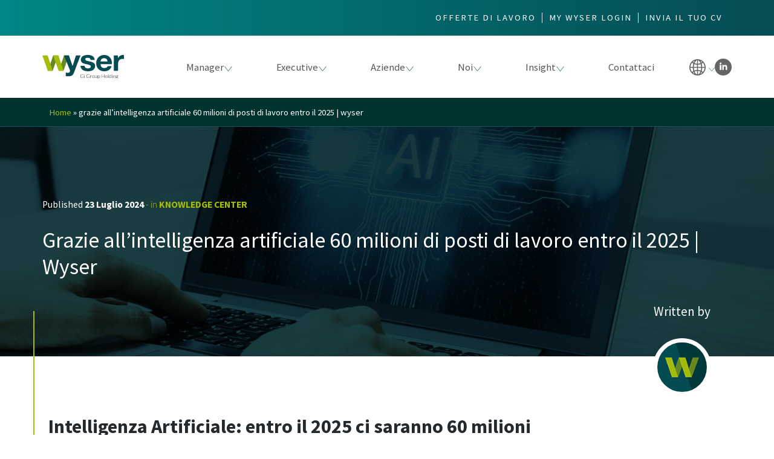

--- FILE ---
content_type: text/html; charset=UTF-8
request_url: https://it.wyser-search.com/knowledge-center/grazie-allintelligenza-artificiale-60-milioni-di-posti-di-lavoro-entro-il-2025-wyser/
body_size: 119887
content:
<!DOCTYPE html>
<html lang="it-IT">
<head><meta charset="UTF-8"><script>if(navigator.userAgent.match(/MSIE|Internet Explorer/i)||navigator.userAgent.match(/Trident\/7\..*?rv:11/i)){var href=document.location.href;if(!href.match(/[?&]nowprocket/)){if(href.indexOf("?")==-1){if(href.indexOf("#")==-1){document.location.href=href+"?nowprocket=1"}else{document.location.href=href.replace("#","?nowprocket=1#")}}else{if(href.indexOf("#")==-1){document.location.href=href+"&nowprocket=1"}else{document.location.href=href.replace("#","&nowprocket=1#")}}}}</script><script>(()=>{class RocketLazyLoadScripts{constructor(){this.v="2.0.3",this.userEvents=["keydown","keyup","mousedown","mouseup","mousemove","mouseover","mouseenter","mouseout","mouseleave","touchmove","touchstart","touchend","touchcancel","wheel","click","dblclick","input","visibilitychange"],this.attributeEvents=["onblur","onclick","oncontextmenu","ondblclick","onfocus","onmousedown","onmouseenter","onmouseleave","onmousemove","onmouseout","onmouseover","onmouseup","onmousewheel","onscroll","onsubmit"]}async t(){this.i(),this.o(),/iP(ad|hone)/.test(navigator.userAgent)&&this.h(),this.u(),this.l(this),this.m(),this.k(this),this.p(this),this._(),await Promise.all([this.R(),this.L()]),this.lastBreath=Date.now(),this.S(this),this.P(),this.D(),this.O(),this.M(),await this.C(this.delayedScripts.normal),await this.C(this.delayedScripts.defer),await this.C(this.delayedScripts.async),this.F("domReady"),await this.T(),await this.j(),await this.I(),this.F("windowLoad"),await this.A(),window.dispatchEvent(new Event("rocket-allScriptsLoaded")),this.everythingLoaded=!0,this.lastTouchEnd&&await new Promise((t=>setTimeout(t,500-Date.now()+this.lastTouchEnd))),this.H(),this.F("all"),this.U(),this.W()}i(){this.CSPIssue=sessionStorage.getItem("rocketCSPIssue"),document.addEventListener("securitypolicyviolation",(t=>{this.CSPIssue||"script-src-elem"!==t.violatedDirective||"data"!==t.blockedURI||(this.CSPIssue=!0,sessionStorage.setItem("rocketCSPIssue",!0))}),{isRocket:!0})}o(){window.addEventListener("pageshow",(t=>{this.persisted=t.persisted,this.realWindowLoadedFired=!0}),{isRocket:!0}),window.addEventListener("pagehide",(()=>{this.onFirstUserAction=null}),{isRocket:!0})}h(){let t;function e(e){t=e}window.addEventListener("touchstart",e,{isRocket:!0}),window.addEventListener("touchend",(function i(o){Math.abs(o.changedTouches[0].pageX-t.changedTouches[0].pageX)<10&&Math.abs(o.changedTouches[0].pageY-t.changedTouches[0].pageY)<10&&o.timeStamp-t.timeStamp<200&&(o.target.dispatchEvent(new PointerEvent("click",{target:o.target,bubbles:!0,cancelable:!0,detail:1})),event.preventDefault(),window.removeEventListener("touchstart",e,{isRocket:!0}),window.removeEventListener("touchend",i,{isRocket:!0}))}),{isRocket:!0})}q(t){this.userActionTriggered||("mousemove"!==t.type||this.firstMousemoveIgnored?"keyup"===t.type||"mouseover"===t.type||"mouseout"===t.type||(this.userActionTriggered=!0,this.onFirstUserAction&&this.onFirstUserAction()):this.firstMousemoveIgnored=!0),"click"===t.type&&t.preventDefault(),this.savedUserEvents.length>0&&(t.stopPropagation(),t.stopImmediatePropagation()),"touchstart"===this.lastEvent&&"touchend"===t.type&&(this.lastTouchEnd=Date.now()),"click"===t.type&&(this.lastTouchEnd=0),this.lastEvent=t.type,this.savedUserEvents.push(t)}u(){this.savedUserEvents=[],this.userEventHandler=this.q.bind(this),this.userEvents.forEach((t=>window.addEventListener(t,this.userEventHandler,{passive:!1,isRocket:!0})))}U(){this.userEvents.forEach((t=>window.removeEventListener(t,this.userEventHandler,{passive:!1,isRocket:!0}))),this.savedUserEvents.forEach((t=>{t.target.dispatchEvent(new window[t.constructor.name](t.type,t))}))}m(){this.eventsMutationObserver=new MutationObserver((t=>{const e="return false";for(const i of t){if("attributes"===i.type){const t=i.target.getAttribute(i.attributeName);t&&t!==e&&(i.target.setAttribute("data-rocket-"+i.attributeName,t),i.target["rocket"+i.attributeName]=new Function("event",t),i.target.setAttribute(i.attributeName,e))}"childList"===i.type&&i.addedNodes.forEach((t=>{if(t.nodeType===Node.ELEMENT_NODE)for(const i of t.attributes)this.attributeEvents.includes(i.name)&&i.value&&""!==i.value&&(t.setAttribute("data-rocket-"+i.name,i.value),t["rocket"+i.name]=new Function("event",i.value),t.setAttribute(i.name,e))}))}})),this.eventsMutationObserver.observe(document,{subtree:!0,childList:!0,attributeFilter:this.attributeEvents})}H(){this.eventsMutationObserver.disconnect(),this.attributeEvents.forEach((t=>{document.querySelectorAll("[data-rocket-"+t+"]").forEach((e=>{e.setAttribute(t,e.getAttribute("data-rocket-"+t)),e.removeAttribute("data-rocket-"+t)}))}))}k(t){Object.defineProperty(HTMLElement.prototype,"onclick",{get(){return this.rocketonclick||null},set(e){this.rocketonclick=e,this.setAttribute(t.everythingLoaded?"onclick":"data-rocket-onclick","this.rocketonclick(event)")}})}S(t){function e(e,i){let o=e[i];e[i]=null,Object.defineProperty(e,i,{get:()=>o,set(s){t.everythingLoaded?o=s:e["rocket"+i]=o=s}})}e(document,"onreadystatechange"),e(window,"onload"),e(window,"onpageshow");try{Object.defineProperty(document,"readyState",{get:()=>t.rocketReadyState,set(e){t.rocketReadyState=e},configurable:!0}),document.readyState="loading"}catch(t){console.log("WPRocket DJE readyState conflict, bypassing")}}l(t){this.originalAddEventListener=EventTarget.prototype.addEventListener,this.originalRemoveEventListener=EventTarget.prototype.removeEventListener,this.savedEventListeners=[],EventTarget.prototype.addEventListener=function(e,i,o){o&&o.isRocket||!t.B(e,this)&&!t.userEvents.includes(e)||t.B(e,this)&&!t.userActionTriggered||e.startsWith("rocket-")||t.everythingLoaded?t.originalAddEventListener.call(this,e,i,o):t.savedEventListeners.push({target:this,remove:!1,type:e,func:i,options:o})},EventTarget.prototype.removeEventListener=function(e,i,o){o&&o.isRocket||!t.B(e,this)&&!t.userEvents.includes(e)||t.B(e,this)&&!t.userActionTriggered||e.startsWith("rocket-")||t.everythingLoaded?t.originalRemoveEventListener.call(this,e,i,o):t.savedEventListeners.push({target:this,remove:!0,type:e,func:i,options:o})}}F(t){"all"===t&&(EventTarget.prototype.addEventListener=this.originalAddEventListener,EventTarget.prototype.removeEventListener=this.originalRemoveEventListener),this.savedEventListeners=this.savedEventListeners.filter((e=>{let i=e.type,o=e.target||window;return"domReady"===t&&"DOMContentLoaded"!==i&&"readystatechange"!==i||("windowLoad"===t&&"load"!==i&&"readystatechange"!==i&&"pageshow"!==i||(this.B(i,o)&&(i="rocket-"+i),e.remove?o.removeEventListener(i,e.func,e.options):o.addEventListener(i,e.func,e.options),!1))}))}p(t){let e;function i(e){return t.everythingLoaded?e:e.split(" ").map((t=>"load"===t||t.startsWith("load.")?"rocket-jquery-load":t)).join(" ")}function o(o){function s(e){const s=o.fn[e];o.fn[e]=o.fn.init.prototype[e]=function(){return this[0]===window&&t.userActionTriggered&&("string"==typeof arguments[0]||arguments[0]instanceof String?arguments[0]=i(arguments[0]):"object"==typeof arguments[0]&&Object.keys(arguments[0]).forEach((t=>{const e=arguments[0][t];delete arguments[0][t],arguments[0][i(t)]=e}))),s.apply(this,arguments),this}}if(o&&o.fn&&!t.allJQueries.includes(o)){const e={DOMContentLoaded:[],"rocket-DOMContentLoaded":[]};for(const t in e)document.addEventListener(t,(()=>{e[t].forEach((t=>t()))}),{isRocket:!0});o.fn.ready=o.fn.init.prototype.ready=function(i){function s(){parseInt(o.fn.jquery)>2?setTimeout((()=>i.bind(document)(o))):i.bind(document)(o)}return t.realDomReadyFired?!t.userActionTriggered||t.fauxDomReadyFired?s():e["rocket-DOMContentLoaded"].push(s):e.DOMContentLoaded.push(s),o([])},s("on"),s("one"),s("off"),t.allJQueries.push(o)}e=o}t.allJQueries=[],o(window.jQuery),Object.defineProperty(window,"jQuery",{get:()=>e,set(t){o(t)}})}P(){const t=new Map;document.write=document.writeln=function(e){const i=document.currentScript,o=document.createRange(),s=i.parentElement;let n=t.get(i);void 0===n&&(n=i.nextSibling,t.set(i,n));const c=document.createDocumentFragment();o.setStart(c,0),c.appendChild(o.createContextualFragment(e)),s.insertBefore(c,n)}}async R(){return new Promise((t=>{this.userActionTriggered?t():this.onFirstUserAction=t}))}async L(){return new Promise((t=>{document.addEventListener("DOMContentLoaded",(()=>{this.realDomReadyFired=!0,t()}),{isRocket:!0})}))}async I(){return this.realWindowLoadedFired?Promise.resolve():new Promise((t=>{window.addEventListener("load",t,{isRocket:!0})}))}M(){this.pendingScripts=[];this.scriptsMutationObserver=new MutationObserver((t=>{for(const e of t)e.addedNodes.forEach((t=>{"SCRIPT"!==t.tagName||t.noModule||t.isWPRocket||this.pendingScripts.push({script:t,promise:new Promise((e=>{const i=()=>{const i=this.pendingScripts.findIndex((e=>e.script===t));i>=0&&this.pendingScripts.splice(i,1),e()};t.addEventListener("load",i,{isRocket:!0}),t.addEventListener("error",i,{isRocket:!0}),setTimeout(i,1e3)}))})}))})),this.scriptsMutationObserver.observe(document,{childList:!0,subtree:!0})}async j(){await this.J(),this.pendingScripts.length?(await this.pendingScripts[0].promise,await this.j()):this.scriptsMutationObserver.disconnect()}D(){this.delayedScripts={normal:[],async:[],defer:[]},document.querySelectorAll("script[type$=rocketlazyloadscript]").forEach((t=>{t.hasAttribute("data-rocket-src")?t.hasAttribute("async")&&!1!==t.async?this.delayedScripts.async.push(t):t.hasAttribute("defer")&&!1!==t.defer||"module"===t.getAttribute("data-rocket-type")?this.delayedScripts.defer.push(t):this.delayedScripts.normal.push(t):this.delayedScripts.normal.push(t)}))}async _(){await this.L();let t=[];document.querySelectorAll("script[type$=rocketlazyloadscript][data-rocket-src]").forEach((e=>{let i=e.getAttribute("data-rocket-src");if(i&&!i.startsWith("data:")){i.startsWith("//")&&(i=location.protocol+i);try{const o=new URL(i).origin;o!==location.origin&&t.push({src:o,crossOrigin:e.crossOrigin||"module"===e.getAttribute("data-rocket-type")})}catch(t){}}})),t=[...new Map(t.map((t=>[JSON.stringify(t),t]))).values()],this.N(t,"preconnect")}async $(t){if(await this.G(),!0!==t.noModule||!("noModule"in HTMLScriptElement.prototype))return new Promise((e=>{let i;function o(){(i||t).setAttribute("data-rocket-status","executed"),e()}try{if(navigator.userAgent.includes("Firefox/")||""===navigator.vendor||this.CSPIssue)i=document.createElement("script"),[...t.attributes].forEach((t=>{let e=t.nodeName;"type"!==e&&("data-rocket-type"===e&&(e="type"),"data-rocket-src"===e&&(e="src"),i.setAttribute(e,t.nodeValue))})),t.text&&(i.text=t.text),t.nonce&&(i.nonce=t.nonce),i.hasAttribute("src")?(i.addEventListener("load",o,{isRocket:!0}),i.addEventListener("error",(()=>{i.setAttribute("data-rocket-status","failed-network"),e()}),{isRocket:!0}),setTimeout((()=>{i.isConnected||e()}),1)):(i.text=t.text,o()),i.isWPRocket=!0,t.parentNode.replaceChild(i,t);else{const i=t.getAttribute("data-rocket-type"),s=t.getAttribute("data-rocket-src");i?(t.type=i,t.removeAttribute("data-rocket-type")):t.removeAttribute("type"),t.addEventListener("load",o,{isRocket:!0}),t.addEventListener("error",(i=>{this.CSPIssue&&i.target.src.startsWith("data:")?(console.log("WPRocket: CSP fallback activated"),t.removeAttribute("src"),this.$(t).then(e)):(t.setAttribute("data-rocket-status","failed-network"),e())}),{isRocket:!0}),s?(t.fetchPriority="high",t.removeAttribute("data-rocket-src"),t.src=s):t.src="data:text/javascript;base64,"+window.btoa(unescape(encodeURIComponent(t.text)))}}catch(i){t.setAttribute("data-rocket-status","failed-transform"),e()}}));t.setAttribute("data-rocket-status","skipped")}async C(t){const e=t.shift();return e?(e.isConnected&&await this.$(e),this.C(t)):Promise.resolve()}O(){this.N([...this.delayedScripts.normal,...this.delayedScripts.defer,...this.delayedScripts.async],"preload")}N(t,e){this.trash=this.trash||[];let i=!0;var o=document.createDocumentFragment();t.forEach((t=>{const s=t.getAttribute&&t.getAttribute("data-rocket-src")||t.src;if(s&&!s.startsWith("data:")){const n=document.createElement("link");n.href=s,n.rel=e,"preconnect"!==e&&(n.as="script",n.fetchPriority=i?"high":"low"),t.getAttribute&&"module"===t.getAttribute("data-rocket-type")&&(n.crossOrigin=!0),t.crossOrigin&&(n.crossOrigin=t.crossOrigin),t.integrity&&(n.integrity=t.integrity),t.nonce&&(n.nonce=t.nonce),o.appendChild(n),this.trash.push(n),i=!1}})),document.head.appendChild(o)}W(){this.trash.forEach((t=>t.remove()))}async T(){try{document.readyState="interactive"}catch(t){}this.fauxDomReadyFired=!0;try{await this.G(),document.dispatchEvent(new Event("rocket-readystatechange")),await this.G(),document.rocketonreadystatechange&&document.rocketonreadystatechange(),await this.G(),document.dispatchEvent(new Event("rocket-DOMContentLoaded")),await this.G(),window.dispatchEvent(new Event("rocket-DOMContentLoaded"))}catch(t){console.error(t)}}async A(){try{document.readyState="complete"}catch(t){}try{await this.G(),document.dispatchEvent(new Event("rocket-readystatechange")),await this.G(),document.rocketonreadystatechange&&document.rocketonreadystatechange(),await this.G(),window.dispatchEvent(new Event("rocket-load")),await this.G(),window.rocketonload&&window.rocketonload(),await this.G(),this.allJQueries.forEach((t=>t(window).trigger("rocket-jquery-load"))),await this.G();const t=new Event("rocket-pageshow");t.persisted=this.persisted,window.dispatchEvent(t),await this.G(),window.rocketonpageshow&&window.rocketonpageshow({persisted:this.persisted})}catch(t){console.error(t)}}async G(){Date.now()-this.lastBreath>45&&(await this.J(),this.lastBreath=Date.now())}async J(){return document.hidden?new Promise((t=>setTimeout(t))):new Promise((t=>requestAnimationFrame(t)))}B(t,e){return e===document&&"readystatechange"===t||(e===document&&"DOMContentLoaded"===t||(e===window&&"DOMContentLoaded"===t||(e===window&&"load"===t||e===window&&"pageshow"===t)))}static run(){(new RocketLazyLoadScripts).t()}}RocketLazyLoadScripts.run()})();</script>
    

    <meta name="viewport" content="width=device-width, initial-scale=1">
    <meta http-equiv="X-UA-Compatible" content="IE=edge">
    <link rel="profile" href="http://gmpg.org/xfn/11">
    
    <meta name='robots' content='index, follow, max-image-preview:large, max-snippet:-1, max-video-preview:-1' />
	<style>img:is([sizes="auto" i], [sizes^="auto," i]) { contain-intrinsic-size: 3000px 1500px }</style>
	
	<!-- This site is optimized with the Yoast SEO plugin v26.4 - https://yoast.com/wordpress/plugins/seo/ -->
	<title>Grazie all&#039;intelligenza artificiale 60 milioni di posti di lavoro entro il 2025 | Wyser</title>
	<meta name="description" content="Entro il 2025 nei Paesi OCSE ci saranno 60 milioni di nuovi posti di lavoro, grazie a Intelligenza Artificiale e Robotica: scopri di più nel nostro articolo." />
	<link rel="canonical" href="https://it.wyser-search.com/knowledge-center/grazie-allintelligenza-artificiale-60-milioni-di-posti-di-lavoro-entro-il-2025-wyser/" />
	<meta property="og:locale" content="it_IT" />
	<meta property="og:type" content="article" />
	<meta property="og:title" content="Grazie all&#039;intelligenza artificiale 60 milioni di posti di lavoro entro il 2025 | Wyser" />
	<meta property="og:description" content="Entro il 2025 nei Paesi OCSE ci saranno 60 milioni di nuovi posti di lavoro, grazie a Intelligenza Artificiale e Robotica: scopri di più nel nostro articolo." />
	<meta property="og:url" content="https://it.wyser-search.com/knowledge-center/grazie-allintelligenza-artificiale-60-milioni-di-posti-di-lavoro-entro-il-2025-wyser/" />
	<meta property="og:site_name" content="Italia" />
	<meta property="article:published_time" content="2024-07-23T08:36:09+00:00" />
	<meta property="article:modified_time" content="2024-07-23T08:43:05+00:00" />
	<meta property="og:image" content="https://it.wyser-search.com/wp-content/uploads/sites/2/2024/07/Wyser-KC-articoli-7.jpg" />
	<meta property="og:image:width" content="1920" />
	<meta property="og:image:height" content="1080" />
	<meta property="og:image:type" content="image/jpeg" />
	<meta name="author" content="slorusso" />
	<meta name="twitter:card" content="summary_large_image" />
	<script type="application/ld+json" class="yoast-schema-graph">{"@context":"https://schema.org","@graph":[{"@type":"Article","@id":"https://it.wyser-search.com/knowledge-center/grazie-allintelligenza-artificiale-60-milioni-di-posti-di-lavoro-entro-il-2025-wyser/#article","isPartOf":{"@id":"https://it.wyser-search.com/knowledge-center/grazie-allintelligenza-artificiale-60-milioni-di-posti-di-lavoro-entro-il-2025-wyser/"},"author":{"name":"slorusso","@id":"https://it.wyser-search.com/#/schema/person/50b431b94b9cd37067a601ef38772fea"},"headline":"Grazie all&#8217;intelligenza artificiale 60 milioni di posti di lavoro entro il 2025 | Wyser","datePublished":"2024-07-23T08:36:09+00:00","dateModified":"2024-07-23T08:43:05+00:00","mainEntityOfPage":{"@id":"https://it.wyser-search.com/knowledge-center/grazie-allintelligenza-artificiale-60-milioni-di-posti-di-lavoro-entro-il-2025-wyser/"},"wordCount":621,"publisher":{"@id":"https://it.wyser-search.com/#organization"},"image":{"@id":"https://it.wyser-search.com/knowledge-center/grazie-allintelligenza-artificiale-60-milioni-di-posti-di-lavoro-entro-il-2025-wyser/#primaryimage"},"thumbnailUrl":"https://it.wyser-search.com/wp-content/uploads/sites/2/2024/07/Wyser-KC-articoli-7.jpg","articleSection":["Knowledge Center"],"inLanguage":"it-IT"},{"@type":"WebPage","@id":"https://it.wyser-search.com/knowledge-center/grazie-allintelligenza-artificiale-60-milioni-di-posti-di-lavoro-entro-il-2025-wyser/","url":"https://it.wyser-search.com/knowledge-center/grazie-allintelligenza-artificiale-60-milioni-di-posti-di-lavoro-entro-il-2025-wyser/","name":"Grazie all'intelligenza artificiale 60 milioni di posti di lavoro entro il 2025 | Wyser","isPartOf":{"@id":"https://it.wyser-search.com/#website"},"primaryImageOfPage":{"@id":"https://it.wyser-search.com/knowledge-center/grazie-allintelligenza-artificiale-60-milioni-di-posti-di-lavoro-entro-il-2025-wyser/#primaryimage"},"image":{"@id":"https://it.wyser-search.com/knowledge-center/grazie-allintelligenza-artificiale-60-milioni-di-posti-di-lavoro-entro-il-2025-wyser/#primaryimage"},"thumbnailUrl":"https://it.wyser-search.com/wp-content/uploads/sites/2/2024/07/Wyser-KC-articoli-7.jpg","datePublished":"2024-07-23T08:36:09+00:00","dateModified":"2024-07-23T08:43:05+00:00","description":"Entro il 2025 nei Paesi OCSE ci saranno 60 milioni di nuovi posti di lavoro, grazie a Intelligenza Artificiale e Robotica: scopri di più nel nostro articolo.","breadcrumb":{"@id":"https://it.wyser-search.com/knowledge-center/grazie-allintelligenza-artificiale-60-milioni-di-posti-di-lavoro-entro-il-2025-wyser/#breadcrumb"},"inLanguage":"it-IT","potentialAction":[{"@type":"ReadAction","target":["https://it.wyser-search.com/knowledge-center/grazie-allintelligenza-artificiale-60-milioni-di-posti-di-lavoro-entro-il-2025-wyser/"]}]},{"@type":"ImageObject","inLanguage":"it-IT","@id":"https://it.wyser-search.com/knowledge-center/grazie-allintelligenza-artificiale-60-milioni-di-posti-di-lavoro-entro-il-2025-wyser/#primaryimage","url":"https://it.wyser-search.com/wp-content/uploads/sites/2/2024/07/Wyser-KC-articoli-7.jpg","contentUrl":"https://it.wyser-search.com/wp-content/uploads/sites/2/2024/07/Wyser-KC-articoli-7.jpg","width":1920,"height":1080},{"@type":"WebSite","@id":"https://it.wyser-search.com/#website","url":"https://it.wyser-search.com/","name":"Italia","description":"Il partner globale per la ricerca di profili manageriali senior","publisher":{"@id":"https://it.wyser-search.com/#organization"},"potentialAction":[{"@type":"SearchAction","target":{"@type":"EntryPoint","urlTemplate":"https://it.wyser-search.com/?s={search_term_string}"},"query-input":{"@type":"PropertyValueSpecification","valueRequired":true,"valueName":"search_term_string"}}],"inLanguage":"it-IT"},{"@type":"Organization","@id":"https://it.wyser-search.com/#organization","name":"Wyser Srl","url":"https://it.wyser-search.com/","logo":{"@type":"ImageObject","inLanguage":"it-IT","@id":"https://it.wyser-search.com/#/schema/logo/image/","url":"https://it.wyser-search.com/wp-content/uploads/sites/2/2021/03/logo-wyser-2021.png","contentUrl":"https://it.wyser-search.com/wp-content/uploads/sites/2/2021/03/logo-wyser-2021.png","width":168,"height":45,"caption":"Wyser Srl"},"image":{"@id":"https://it.wyser-search.com/#/schema/logo/image/"},"sameAs":["https://www.linkedin.com/company/wyser/"]},{"@type":"Person","@id":"https://it.wyser-search.com/#/schema/person/50b431b94b9cd37067a601ef38772fea","name":"slorusso","image":{"@type":"ImageObject","inLanguage":"it-IT","@id":"https://it.wyser-search.com/#/schema/person/image/","url":"https://secure.gravatar.com/avatar/4ae002315d040f90825cbd8886e7ecd0c504a324d10302fae1233c68353d7730?s=96&d=mm&r=g","contentUrl":"https://secure.gravatar.com/avatar/4ae002315d040f90825cbd8886e7ecd0c504a324d10302fae1233c68353d7730?s=96&d=mm&r=g","caption":"slorusso"}}]}</script>
	<!-- / Yoast SEO plugin. -->


<link rel='dns-prefetch' href='//ajax.googleapis.com' />
<link rel='dns-prefetch' href='//it.wyser-search.com' />

<link rel='dns-prefetch' href='//maxcdn.bootstrapcdn.com' />
<link rel='dns-prefetch' href='//cdn.cookielaw.org' />
<link rel='stylesheet' id='el-1-css' href='https://fonts.googleapis.com/icon?family=Material+Icons&#038;ver=6.8.3' type='text/css' media='all' />
<link rel="stylesheet" href="https://it.wyser-search.com/wp-content/cache/fonts/2/google-fonts/css/e/6/c/f83fe726ba1d697a29a2556e5d3b1.css" data-wpr-hosted-gf-parameters="family=Source+Sans+Pro%3Aital%2Cwght%400%2C300%3B0%2C400%3B0%2C700%3B1%2C900&display=swap&ver=6.8.3"/>
<link rel='stylesheet' id='el-3-css' href='https://it.wyser-search.com/wp-content/themes/wp-bootstrap-starter/inc/assets/css/bootstrap.min.css?ver=6.8.3' type='text/css' media='all' />
<link data-minify="1" rel='stylesheet' id='el-4-css' href='https://it.wyser-search.com/wp-content/cache/min/2/wp-content/themes/wp-bootstrap-starter/inc/assets/css/fontawesome.min.css?ver=1765821940' type='text/css' media='all' />
<style id='classic-theme-styles-inline-css' type='text/css'>
/*! This file is auto-generated */
.wp-block-button__link{color:#fff;background-color:#32373c;border-radius:9999px;box-shadow:none;text-decoration:none;padding:calc(.667em + 2px) calc(1.333em + 2px);font-size:1.125em}.wp-block-file__button{background:#32373c;color:#fff;text-decoration:none}
</style>
<style id='global-styles-inline-css' type='text/css'>
:root{--wp--preset--aspect-ratio--square: 1;--wp--preset--aspect-ratio--4-3: 4/3;--wp--preset--aspect-ratio--3-4: 3/4;--wp--preset--aspect-ratio--3-2: 3/2;--wp--preset--aspect-ratio--2-3: 2/3;--wp--preset--aspect-ratio--16-9: 16/9;--wp--preset--aspect-ratio--9-16: 9/16;--wp--preset--color--black: #000000;--wp--preset--color--cyan-bluish-gray: #abb8c3;--wp--preset--color--white: #ffffff;--wp--preset--color--pale-pink: #f78da7;--wp--preset--color--vivid-red: #cf2e2e;--wp--preset--color--luminous-vivid-orange: #ff6900;--wp--preset--color--luminous-vivid-amber: #fcb900;--wp--preset--color--light-green-cyan: #7bdcb5;--wp--preset--color--vivid-green-cyan: #00d084;--wp--preset--color--pale-cyan-blue: #8ed1fc;--wp--preset--color--vivid-cyan-blue: #0693e3;--wp--preset--color--vivid-purple: #9b51e0;--wp--preset--gradient--vivid-cyan-blue-to-vivid-purple: linear-gradient(135deg,rgba(6,147,227,1) 0%,rgb(155,81,224) 100%);--wp--preset--gradient--light-green-cyan-to-vivid-green-cyan: linear-gradient(135deg,rgb(122,220,180) 0%,rgb(0,208,130) 100%);--wp--preset--gradient--luminous-vivid-amber-to-luminous-vivid-orange: linear-gradient(135deg,rgba(252,185,0,1) 0%,rgba(255,105,0,1) 100%);--wp--preset--gradient--luminous-vivid-orange-to-vivid-red: linear-gradient(135deg,rgba(255,105,0,1) 0%,rgb(207,46,46) 100%);--wp--preset--gradient--very-light-gray-to-cyan-bluish-gray: linear-gradient(135deg,rgb(238,238,238) 0%,rgb(169,184,195) 100%);--wp--preset--gradient--cool-to-warm-spectrum: linear-gradient(135deg,rgb(74,234,220) 0%,rgb(151,120,209) 20%,rgb(207,42,186) 40%,rgb(238,44,130) 60%,rgb(251,105,98) 80%,rgb(254,248,76) 100%);--wp--preset--gradient--blush-light-purple: linear-gradient(135deg,rgb(255,206,236) 0%,rgb(152,150,240) 100%);--wp--preset--gradient--blush-bordeaux: linear-gradient(135deg,rgb(254,205,165) 0%,rgb(254,45,45) 50%,rgb(107,0,62) 100%);--wp--preset--gradient--luminous-dusk: linear-gradient(135deg,rgb(255,203,112) 0%,rgb(199,81,192) 50%,rgb(65,88,208) 100%);--wp--preset--gradient--pale-ocean: linear-gradient(135deg,rgb(255,245,203) 0%,rgb(182,227,212) 50%,rgb(51,167,181) 100%);--wp--preset--gradient--electric-grass: linear-gradient(135deg,rgb(202,248,128) 0%,rgb(113,206,126) 100%);--wp--preset--gradient--midnight: linear-gradient(135deg,rgb(2,3,129) 0%,rgb(40,116,252) 100%);--wp--preset--font-size--small: 13px;--wp--preset--font-size--medium: 20px;--wp--preset--font-size--large: 36px;--wp--preset--font-size--x-large: 42px;--wp--preset--spacing--20: 0.44rem;--wp--preset--spacing--30: 0.67rem;--wp--preset--spacing--40: 1rem;--wp--preset--spacing--50: 1.5rem;--wp--preset--spacing--60: 2.25rem;--wp--preset--spacing--70: 3.38rem;--wp--preset--spacing--80: 5.06rem;--wp--preset--shadow--natural: 6px 6px 9px rgba(0, 0, 0, 0.2);--wp--preset--shadow--deep: 12px 12px 50px rgba(0, 0, 0, 0.4);--wp--preset--shadow--sharp: 6px 6px 0px rgba(0, 0, 0, 0.2);--wp--preset--shadow--outlined: 6px 6px 0px -3px rgba(255, 255, 255, 1), 6px 6px rgba(0, 0, 0, 1);--wp--preset--shadow--crisp: 6px 6px 0px rgba(0, 0, 0, 1);}:where(.is-layout-flex){gap: 0.5em;}:where(.is-layout-grid){gap: 0.5em;}body .is-layout-flex{display: flex;}.is-layout-flex{flex-wrap: wrap;align-items: center;}.is-layout-flex > :is(*, div){margin: 0;}body .is-layout-grid{display: grid;}.is-layout-grid > :is(*, div){margin: 0;}:where(.wp-block-columns.is-layout-flex){gap: 2em;}:where(.wp-block-columns.is-layout-grid){gap: 2em;}:where(.wp-block-post-template.is-layout-flex){gap: 1.25em;}:where(.wp-block-post-template.is-layout-grid){gap: 1.25em;}.has-black-color{color: var(--wp--preset--color--black) !important;}.has-cyan-bluish-gray-color{color: var(--wp--preset--color--cyan-bluish-gray) !important;}.has-white-color{color: var(--wp--preset--color--white) !important;}.has-pale-pink-color{color: var(--wp--preset--color--pale-pink) !important;}.has-vivid-red-color{color: var(--wp--preset--color--vivid-red) !important;}.has-luminous-vivid-orange-color{color: var(--wp--preset--color--luminous-vivid-orange) !important;}.has-luminous-vivid-amber-color{color: var(--wp--preset--color--luminous-vivid-amber) !important;}.has-light-green-cyan-color{color: var(--wp--preset--color--light-green-cyan) !important;}.has-vivid-green-cyan-color{color: var(--wp--preset--color--vivid-green-cyan) !important;}.has-pale-cyan-blue-color{color: var(--wp--preset--color--pale-cyan-blue) !important;}.has-vivid-cyan-blue-color{color: var(--wp--preset--color--vivid-cyan-blue) !important;}.has-vivid-purple-color{color: var(--wp--preset--color--vivid-purple) !important;}.has-black-background-color{background-color: var(--wp--preset--color--black) !important;}.has-cyan-bluish-gray-background-color{background-color: var(--wp--preset--color--cyan-bluish-gray) !important;}.has-white-background-color{background-color: var(--wp--preset--color--white) !important;}.has-pale-pink-background-color{background-color: var(--wp--preset--color--pale-pink) !important;}.has-vivid-red-background-color{background-color: var(--wp--preset--color--vivid-red) !important;}.has-luminous-vivid-orange-background-color{background-color: var(--wp--preset--color--luminous-vivid-orange) !important;}.has-luminous-vivid-amber-background-color{background-color: var(--wp--preset--color--luminous-vivid-amber) !important;}.has-light-green-cyan-background-color{background-color: var(--wp--preset--color--light-green-cyan) !important;}.has-vivid-green-cyan-background-color{background-color: var(--wp--preset--color--vivid-green-cyan) !important;}.has-pale-cyan-blue-background-color{background-color: var(--wp--preset--color--pale-cyan-blue) !important;}.has-vivid-cyan-blue-background-color{background-color: var(--wp--preset--color--vivid-cyan-blue) !important;}.has-vivid-purple-background-color{background-color: var(--wp--preset--color--vivid-purple) !important;}.has-black-border-color{border-color: var(--wp--preset--color--black) !important;}.has-cyan-bluish-gray-border-color{border-color: var(--wp--preset--color--cyan-bluish-gray) !important;}.has-white-border-color{border-color: var(--wp--preset--color--white) !important;}.has-pale-pink-border-color{border-color: var(--wp--preset--color--pale-pink) !important;}.has-vivid-red-border-color{border-color: var(--wp--preset--color--vivid-red) !important;}.has-luminous-vivid-orange-border-color{border-color: var(--wp--preset--color--luminous-vivid-orange) !important;}.has-luminous-vivid-amber-border-color{border-color: var(--wp--preset--color--luminous-vivid-amber) !important;}.has-light-green-cyan-border-color{border-color: var(--wp--preset--color--light-green-cyan) !important;}.has-vivid-green-cyan-border-color{border-color: var(--wp--preset--color--vivid-green-cyan) !important;}.has-pale-cyan-blue-border-color{border-color: var(--wp--preset--color--pale-cyan-blue) !important;}.has-vivid-cyan-blue-border-color{border-color: var(--wp--preset--color--vivid-cyan-blue) !important;}.has-vivid-purple-border-color{border-color: var(--wp--preset--color--vivid-purple) !important;}.has-vivid-cyan-blue-to-vivid-purple-gradient-background{background: var(--wp--preset--gradient--vivid-cyan-blue-to-vivid-purple) !important;}.has-light-green-cyan-to-vivid-green-cyan-gradient-background{background: var(--wp--preset--gradient--light-green-cyan-to-vivid-green-cyan) !important;}.has-luminous-vivid-amber-to-luminous-vivid-orange-gradient-background{background: var(--wp--preset--gradient--luminous-vivid-amber-to-luminous-vivid-orange) !important;}.has-luminous-vivid-orange-to-vivid-red-gradient-background{background: var(--wp--preset--gradient--luminous-vivid-orange-to-vivid-red) !important;}.has-very-light-gray-to-cyan-bluish-gray-gradient-background{background: var(--wp--preset--gradient--very-light-gray-to-cyan-bluish-gray) !important;}.has-cool-to-warm-spectrum-gradient-background{background: var(--wp--preset--gradient--cool-to-warm-spectrum) !important;}.has-blush-light-purple-gradient-background{background: var(--wp--preset--gradient--blush-light-purple) !important;}.has-blush-bordeaux-gradient-background{background: var(--wp--preset--gradient--blush-bordeaux) !important;}.has-luminous-dusk-gradient-background{background: var(--wp--preset--gradient--luminous-dusk) !important;}.has-pale-ocean-gradient-background{background: var(--wp--preset--gradient--pale-ocean) !important;}.has-electric-grass-gradient-background{background: var(--wp--preset--gradient--electric-grass) !important;}.has-midnight-gradient-background{background: var(--wp--preset--gradient--midnight) !important;}.has-small-font-size{font-size: var(--wp--preset--font-size--small) !important;}.has-medium-font-size{font-size: var(--wp--preset--font-size--medium) !important;}.has-large-font-size{font-size: var(--wp--preset--font-size--large) !important;}.has-x-large-font-size{font-size: var(--wp--preset--font-size--x-large) !important;}
:where(.wp-block-post-template.is-layout-flex){gap: 1.25em;}:where(.wp-block-post-template.is-layout-grid){gap: 1.25em;}
:where(.wp-block-columns.is-layout-flex){gap: 2em;}:where(.wp-block-columns.is-layout-grid){gap: 2em;}
:root :where(.wp-block-pullquote){font-size: 1.5em;line-height: 1.6;}
</style>
<link rel='stylesheet' id='wpml-legacy-horizontal-list-0-css' href='https://it.wyser-search.com/wp-content/plugins/sitepress-multilingual-cms/templates/language-switchers/legacy-list-horizontal/style.min.css?ver=1' type='text/css' media='all' />
<link data-minify="1" rel='stylesheet' id='parent-style-css' href='https://it.wyser-search.com/wp-content/cache/min/2/wp-content/themes/wp-bootstrap-starter/style.css?ver=1765821940' type='text/css' media='all' />
<link rel='stylesheet' id='wp-bootstrap-starter-style-css' href='https://it.wyser-search.com/wp-content/themes/wy-child-theme/style.css?ver=3.4.2' type='text/css' media='all' />
<link data-minify="1" rel='stylesheet' id='wy-gravity-style-css' href='https://it.wyser-search.com/wp-content/cache/min/2/wp-content/themes/wy-child-theme/assets/css/gravity-custom.css?ver=1765821940' type='text/css' media='all' />
<link data-minify="1" rel='stylesheet' id='elementor-icons-css' href='https://it.wyser-search.com/wp-content/cache/min/2/wp-content/plugins/elementor/assets/lib/eicons/css/elementor-icons.min.css?ver=1765821940' type='text/css' media='all' />
<link rel='stylesheet' id='elementor-frontend-css' href='https://it.wyser-search.com/wp-content/plugins/elementor/assets/css/frontend.min.css?ver=3.32.4' type='text/css' media='all' />
<link rel='stylesheet' id='elementor-post-18-css' href='https://it.wyser-search.com/wp-content/uploads/sites/2/elementor/css/post-18.css?ver=1760544298' type='text/css' media='all' />
<link data-minify="1" rel='stylesheet' id='elementor-gf-local-roboto-css' href='https://it.wyser-search.com/wp-content/cache/min/2/wp-content/uploads/sites/2/elementor/google-fonts/css/roboto.css?ver=1765821940' type='text/css' media='all' />
<link data-minify="1" rel='stylesheet' id='elementor-gf-local-robotoslab-css' href='https://it.wyser-search.com/wp-content/cache/min/2/wp-content/uploads/sites/2/elementor/google-fonts/css/robotoslab.css?ver=1765821940' type='text/css' media='all' />
<script type="rocketlazyloadscript" data-minify="1" data-rocket-type="text/javascript" data-rocket-src="https://it.wyser-search.com/wp-content/cache/min/2/ajax/libs/jquery/3.5.1/jquery.min.js?ver=1765821941" id="jquery-js"></script>
<!--[if lt IE 9]>
<script type="text/javascript" src="https://it.wyser-search.com/wp-content/themes/wp-bootstrap-starter/inc/assets/js/html5.js?ver=3.7.0" id="html5hiv-js"></script>
<![endif]-->
<script type="rocketlazyloadscript" data-rocket-type="text/javascript" data-rocket-src="https://it.wyser-search.com/wp-content/themes/wy-child-theme/assets/javascript/owl.carousel.min.js?ver=6.8.3" id="els-3-js"></script>
<!-- OneTrust Cookies Consent Notice start for it.wyser-search.com -->
<script type="rocketlazyloadscript" data-rocket-src="https://cdn.cookielaw.org/scripttemplates/otSDKStub.js"  data-rocket-type="text/javascript" charset="UTF-8" data-domain-script="0193f954-5702-7c16-a998-ac7cb40d0c34"></script>
<script type="rocketlazyloadscript" data-rocket-type="text/javascript">
function OptanonWrapper() { }
</script>
<!-- OneTrust Cookies Consent Notice end for it.wyser-search.com -->
<meta name="generator" content="WPML ver:4.8.2 stt:27;" />

		<!-- GA Google Analytics @ https://m0n.co/ga -->
		<script type="rocketlazyloadscript" async data-rocket-src="https://www.googletagmanager.com/gtag/js?id=UA-3319938-26"></script>
		<script type="rocketlazyloadscript">
			window.dataLayer = window.dataLayer || [];
			function gtag(){dataLayer.push(arguments);}
			gtag('js', new Date());
			gtag('config', 'UA-3319938-26');
		</script>

	<!-- Google Tag Manager -->
<script type="rocketlazyloadscript">(function(w,d,s,l,i){w[l]=w[l]||[];w[l].push({'gtm.start':
new Date().getTime(),event:'gtm.js'});var f=d.getElementsByTagName(s)[0],
j=d.createElement(s),dl=l!='dataLayer'?'&l='+l:'';j.async=true;j.src=
'https://www.googletagmanager.com/gtm.js?id='+i+dl;f.parentNode.insertBefore(j,f);
})(window,document,'script','dataLayer','GTM-T7ZR59K');</script>
<!-- End Google Tag Manager -->
    <style type="text/css">
        #page-sub-header { background: #fff; }
    </style>
    <meta name="generator" content="Elementor 3.32.4; features: additional_custom_breakpoints; settings: css_print_method-external, google_font-enabled, font_display-auto">
			<style>
				.e-con.e-parent:nth-of-type(n+4):not(.e-lazyloaded):not(.e-no-lazyload),
				.e-con.e-parent:nth-of-type(n+4):not(.e-lazyloaded):not(.e-no-lazyload) * {
					background-image: none !important;
				}
				@media screen and (max-height: 1024px) {
					.e-con.e-parent:nth-of-type(n+3):not(.e-lazyloaded):not(.e-no-lazyload),
					.e-con.e-parent:nth-of-type(n+3):not(.e-lazyloaded):not(.e-no-lazyload) * {
						background-image: none !important;
					}
				}
				@media screen and (max-height: 640px) {
					.e-con.e-parent:nth-of-type(n+2):not(.e-lazyloaded):not(.e-no-lazyload),
					.e-con.e-parent:nth-of-type(n+2):not(.e-lazyloaded):not(.e-no-lazyload) * {
						background-image: none !important;
					}
				}
			</style>
			<link rel="icon" href="https://it.wyser-search.com/wp-content/uploads/sites/2/2024/03/favicon-150x150.jpg" sizes="32x32" />
<link rel="icon" href="https://it.wyser-search.com/wp-content/uploads/sites/2/2024/03/favicon.jpg" sizes="192x192" />
<link rel="apple-touch-icon" href="https://it.wyser-search.com/wp-content/uploads/sites/2/2024/03/favicon.jpg" />
<meta name="msapplication-TileImage" content="https://it.wyser-search.com/wp-content/uploads/sites/2/2024/03/favicon.jpg" />
<noscript><style id="rocket-lazyload-nojs-css">.rll-youtube-player, [data-lazy-src]{display:none !important;}</style></noscript>
<meta name="generator" content="WP Rocket 3.18.3" data-wpr-features="wpr_delay_js wpr_minify_js wpr_lazyload_images wpr_lazyload_iframes wpr_image_dimensions wpr_minify_css wpr_preload_links wpr_host_fonts_locally wpr_desktop wpr_dns_prefetch" /></head>

<body class="wp-singular post-template-default single single-post postid-8165 single-format-standard wp-theme-wp-bootstrap-starter wp-child-theme-wy-child-theme group-blog elementor-default elementor-kit-18 elementor-page elementor-page-8165">

    <section data-rocket-location-hash="60dbca9f30bc4d0f35e660020a568a76" id="header" class="bg-white-header container-fluid p-0">
        
            <section data-rocket-location-hash="d6c7f768ea42ee925058e562db481ac4" id="top-bar" class="container-fluid bg-local-blue">
                <div data-rocket-location-hash="40f22408a88335a0945fffe944caafc3" class="container">
                    <div data-rocket-location-hash="49ba11e84f7a5c34869b8e8a6f6ca0be" class="row">
                        <div class="col-12 d-flex justify-content-end py-3 account-top letter-local-top">
                                                            <a class=" white text-uppercase pr-2 border-right " href="https://it.wyser-search.com/offerte-lavoro/">Offerte di lavoro</a>
                            
                                                                <a class="white text-uppercase px-2 border-right" target="_blank" href="https://it.mywyser.com/login">My wyser login</a>
                                	<a class="white text-uppercase pl-2" target="_blank" href="https://it.mywyser.com/registration">Invia il tuo CV</a>
                            
                                                            <a class="white text-uppercase pl-2" >&nbsp;</a>
                                                    </div>
                    </div>
                </div>
            </section>
                <div data-rocket-location-hash="8796302bf9e736190962682d02d6679a" id="header-fluid" class="container-fluid py-2 py-md-4">
            <div data-rocket-location-hash="0841f15ebf099eeaba6f2c7f735d0671" class="container">
                <div data-rocket-location-hash="e42129b08e484bbff285025749726f7b" class="row">
                    <div onclick="myFunction()" id="site-current" class="mystyle-2 col d-xl-none text-left align-self-center">
                        <img class="img-fluid svg-grey" width="28" height="28" src="data:image/svg+xml,%3Csvg%20xmlns='http://www.w3.org/2000/svg'%20viewBox='0%200%2028%2028'%3E%3C/svg%3E" alt="Icon Globe" data-lazy-src="https://it.wyser-search.com/wp-content/themes/wy-child-theme/assets/img/globe head.svg"><noscript><img class="img-fluid svg-grey" width="28" height="28" src="https://it.wyser-search.com/wp-content/themes/wy-child-theme/assets/img/globe head.svg" alt="Icon Globe"></noscript>
                    </div>
                    <div class="col-xl-2 col-6 align-self-center text-center text-xl-left">
                        <a href="https://it.wyser-search.com/">
                            <img width="135" height="40" id="headerimg" class="img-fluid logoscuro" alt="Logo Wyser" src="data:image/svg+xml,%3Csvg%20xmlns='http://www.w3.org/2000/svg'%20viewBox='0%200%20135%2040'%3E%3C/svg%3E" data-lazy-src="https://it.wyser-search.com/wp-content/themes/wy-child-theme/assets/img/wyser-logo.svg"><noscript><img width="135" height="40" id="headerimg" class="img-fluid logoscuro" alt="Logo Wyser" src="https://it.wyser-search.com/wp-content/themes/wy-child-theme/assets/img/wyser-logo.svg"></noscript>
                            <img width="135" height="40" id="headerimg" class="img-fluid logochiaro" alt="Logo Wyser" src="data:image/svg+xml,%3Csvg%20xmlns='http://www.w3.org/2000/svg'%20viewBox='0%200%20135%2040'%3E%3C/svg%3E" data-lazy-src="https://it.wyser-search.com/wp-content/themes/wy-child-theme/assets/img/wyser-logo-white.svg"><noscript><img width="135" height="40" id="headerimg" class="img-fluid logochiaro" alt="Logo Wyser" src="https://it.wyser-search.com/wp-content/themes/wy-child-theme/assets/img/wyser-logo-white.svg"></noscript>
                        </a>
                    </div>

                    

                        <div class="col-10 d-none d-xl-block menu-header">

                            <div class="row row-menu no-gutters d-flex justify-content-end flex-nowrap align-items-center">

                                <div id="main-nav" class="navbar-collapse"><ul id="menu-primary" class="navbar-nav menu-title local-site shoulder d-flex justify-content-around flex-wrap"><li id="menu-item-7588" class="first-menu menu-1 menu-item menu-item-type-post_type menu-item-object-page menu-item-has-children menu-item-7588"><a href="https://it.wyser-search.com/manager/" data-ps2id-api="true">Manager</a>
<ul class="sub-menu">
	<li id="menu-item-38" class="menu-item menu-item-type-post_type menu-item-object-page menu-item-38"><a href="https://it.wyser-search.com/offerte-lavoro/" data-ps2id-api="true">Offerte di lavoro</a></li>
	<li id="menu-item-7589" class="menu-item menu-item-type-post_type menu-item-object-page menu-item-7589"><a href="https://it.wyser-search.com/manager/specializzazioni/" data-ps2id-api="true">Specializzazioni</a></li>
	<li id="menu-item-7590" class="menu-item menu-item-type-post_type menu-item-object-page menu-item-7590"><a href="https://it.wyser-search.com/noi/lavora-con-noi/" data-ps2id-api="true">Lavora con noi</a></li>
	<li id="menu-item-7591" class="menu-item menu-item-type-post_type menu-item-object-page menu-item-7591"><a href="https://it.wyser-search.com/manager/consulenza-di-carriera/" data-ps2id-api="true">Consulenza di carriera</a></li>
</ul>
</li>
<li id="menu-item-7604" class="first-menu menu-1 menu-item menu-item-type-post_type menu-item-object-page menu-item-has-children menu-item-7604"><a href="https://it.wyser-search.com/executive/" data-ps2id-api="true">Executive</a>
<ul class="sub-menu">
	<li id="menu-item-7619" class="menu-item menu-item-type-post_type menu-item-object-page menu-item-7619"><a href="https://it.wyser-search.com/executive/leader-community/" data-ps2id-api="true">Leader community</a></li>
</ul>
</li>
<li id="menu-item-7608" class="first-menu menu-1 menu-item menu-item-type-post_type menu-item-object-page menu-item-has-children menu-item-7608"><a href="https://it.wyser-search.com/aziende/" data-ps2id-api="true">Aziende</a>
<ul class="sub-menu">
	<li id="menu-item-7614" class="menu-item menu-item-type-post_type menu-item-object-page menu-item-7614"><a href="https://it.wyser-search.com/aziende/ricerca-e-selezione/" data-ps2id-api="true">Ricerca &#038; Selezione</a></li>
	<li id="menu-item-7616" class="menu-item menu-item-type-post_type menu-item-object-page menu-item-7616"><a href="https://it.wyser-search.com/aziende/assessment-center/" data-ps2id-api="true">Assessment Center</a></li>
	<li id="menu-item-7613" class="menu-item menu-item-type-post_type menu-item-object-page menu-item-7613"><a href="https://it.wyser-search.com/aziende/mappatura-del-mercato/" data-ps2id-api="true">Mappatura del mercato</a></li>
	<li id="menu-item-7617" class="menu-item menu-item-type-post_type menu-item-object-page menu-item-7617"><a href="https://it.wyser-search.com/aziende/metodologia-executive/" data-ps2id-api="true">Metodologia Executive</a></li>
	<li id="menu-item-7615" class="menu-item menu-item-type-post_type menu-item-object-page menu-item-7615"><a href="https://it.wyser-search.com/aziende/servizi-executive/" data-ps2id-api="true">Servizi Executive</a></li>
	<li id="menu-item-7618" class="menu-item menu-item-type-post_type menu-item-object-page menu-item-7618"><a href="https://it.wyser-search.com/industries-executive/" data-ps2id-api="true">Industries Executive</a></li>
</ul>
</li>
<li id="menu-item-7571" class="first-menu menu-1 menu-item menu-item-type-post_type menu-item-object-page menu-item-has-children menu-item-7571"><a href="https://it.wyser-search.com/noi/" data-ps2id-api="true">Noi</a>
<ul class="sub-menu">
	<li id="menu-item-7575" class="menu-item menu-item-type-post_type menu-item-object-page menu-item-7575"><a href="https://it.wyser-search.com/noi/il-gruppo/" data-ps2id-api="true">Il Gruppo</a></li>
	<li id="menu-item-7576" class="menu-item menu-item-type-post_type menu-item-object-page menu-item-7576"><a href="https://it.wyser-search.com/noi/lavora-con-noi/" data-ps2id-api="true">Lavora con noi</a></li>
</ul>
</li>
<li id="menu-item-114" class="first-menu menu-1 menu-item menu-item-type-post_type menu-item-object-page menu-item-has-children menu-item-114"><a href="https://it.wyser-search.com/insight/" data-ps2id-api="true">Insight</a>
<ul class="sub-menu">
	<li id="menu-item-7786" class="menu-item menu-item-type-custom menu-item-object-custom menu-item-7786"><a href="https://it.wyser-search.com/news/" data-ps2id-api="true">News</a></li>
	<li id="menu-item-7785" class="menu-item menu-item-type-custom menu-item-object-custom menu-item-7785"><a href="https://it.wyser-search.com/knowledge-center/" data-ps2id-api="true">Knowledge Center</a></li>
	<li id="menu-item-7787" class="menu-item menu-item-type-custom menu-item-object-custom menu-item-7787"><a href="https://it.wyser-search.com/report/" data-ps2id-api="true">Report</a></li>
</ul>
</li>
<li id="menu-item-5077" class="menu-item menu-item-type-post_type menu-item-object-page menu-item-5077"><a href="https://it.wyser-search.com/contattaci/" data-ps2id-api="true">Contattaci</a></li>
</ul></div>                                <div class="col-auto text-right d-flex align-items-center" style="column-gap:5px;">
                                     
                                    <div onclick="myFunction()" id="site-current" class="mystyle-2 col text-left">
                                    	<img class="img-fluid svg-grey" width="27" height="27" src="data:image/svg+xml,%3Csvg%20xmlns='http://www.w3.org/2000/svg'%20viewBox='0%200%2027%2027'%3E%3C/svg%3E" alt="Icon Globe" data-lazy-src="https://it.wyser-search.com/wp-content/themes/wy-child-theme/assets/img/globe head.svg"><noscript><img class="img-fluid svg-grey" width="27" height="27" src="https://it.wyser-search.com/wp-content/themes/wy-child-theme/assets/img/globe head.svg" alt="Icon Globe"></noscript>
                                    </div>      
                                    <a href="https://www.linkedin.com/company/wyser/" target="_blank"><img class="img-fluid svg-grey" width="28px" src="data:image/svg+xml,%3Csvg%20xmlns='http://www.w3.org/2000/svg'%20viewBox='0%200%2028%200'%3E%3C/svg%3E" alt="Wyser Linkedin" data-lazy-src="https://it.wyser-search.com/wp-content/themes/wy-child-theme/assets/img/Icona linkedin head.svg"><noscript><img class="img-fluid svg-grey" width="28px" src="https://it.wyser-search.com/wp-content/themes/wy-child-theme/assets/img/Icona linkedin head.svg" alt="Wyser Linkedin"></noscript></a>
										                                </div>
                            </div>
                        </div>

                    
                    <div class="col col-xl-8 d-xl-none menu-header-mobile">
                        <div class="row row-menu-mobile">

                            <div class="row-menu-container">

                                <nav id="menu-mobile">
                                    <button class="hamburger hamburger--arrow" type="button">
                                        <span class="hamburger-box">
                                            <span class="hamburger-inner"></span>
                                        </span>
                                    </button>
                                </nav>

                            </div>

                        </div>
                    </div>
                </div>
            </div>
        </div>


        <div data-rocket-location-hash="24f440adbab037c8b4cf85a15ee1a5d0" id="mySites" class="container-fluid px-0 px-lg-2" style="opacity: 0; top: -100px;">
            <div data-rocket-location-hash="53d48d6751c47eed9b111442f9ae543f" class="container-lg px-0 px-lg-2">

                <div id="carousel-header" class="row owl-carousel-header owl-carousel owl-theme py-3 m-0">

                    				<div class="item-header">
		
					<a href="https://www.wyser-search.com"><img width="512" height="512" class="img-fluid sedi_header_img" src="data:image/svg+xml,%3Csvg%20xmlns='http://www.w3.org/2000/svg'%20viewBox='0%200%20512%20512'%3E%3C/svg%3E" alt="Wyser Global"  title="Wyser Global" data-lazy-src="https://it.wyser-search.com/wp-content/plugins/wyser-global-menu/images/flags/globe_head.svg" /><noscript><img width="512" height="512" class="img-fluid sedi_header_img" src="https://it.wyser-search.com/wp-content/plugins/wyser-global-menu/images/flags/globe_head.svg" alt="Wyser Global"  title="Wyser Global" /></noscript><span class="size-12">Global</span></a>		
				</div>
							<div class="item-header">
		
					<a href="https://br.wyser-search.com"><img width="512" height="512" class="img-fluid sedi_header_img" src="data:image/svg+xml,%3Csvg%20xmlns='http://www.w3.org/2000/svg'%20viewBox='0%200%20512%20512'%3E%3C/svg%3E" alt="Wyser Brazil"  title="Wyser Brazil" data-lazy-src="https://it.wyser-search.com/wp-content/plugins/wyser-global-menu/images/flags/br.svg" /><noscript><img width="512" height="512" class="img-fluid sedi_header_img" src="https://it.wyser-search.com/wp-content/plugins/wyser-global-menu/images/flags/br.svg" alt="Wyser Brazil"  title="Wyser Brazil" /></noscript><span class="size-12">Brazil</span></a>		
				</div>
							<div class="item-header">
		
					<a href="https://bg.wyser-search.com"><img width="512" height="512" class="img-fluid sedi_header_img" src="data:image/svg+xml,%3Csvg%20xmlns='http://www.w3.org/2000/svg'%20viewBox='0%200%20512%20512'%3E%3C/svg%3E" alt="Wyser Bulgaria"  title="Wyser Bulgaria" data-lazy-src="https://it.wyser-search.com/wp-content/plugins/wyser-global-menu/images/flags/bg.svg" /><noscript><img width="512" height="512" class="img-fluid sedi_header_img" src="https://it.wyser-search.com/wp-content/plugins/wyser-global-menu/images/flags/bg.svg" alt="Wyser Bulgaria"  title="Wyser Bulgaria" /></noscript><span class="size-12">Bulgaria</span></a>		
				</div>
							<div class="item-header">
		
					<a href="https://cl.wyser-search.com"><img width="512" height="512" class="img-fluid sedi_header_img" src="data:image/svg+xml,%3Csvg%20xmlns='http://www.w3.org/2000/svg'%20viewBox='0%200%20512%20512'%3E%3C/svg%3E" alt="Wyser Chile"  title="Wyser Chile" data-lazy-src="https://it.wyser-search.com/wp-content/plugins/wyser-global-menu/images/flags/cl.svg" /><noscript><img width="512" height="512" class="img-fluid sedi_header_img" src="https://it.wyser-search.com/wp-content/plugins/wyser-global-menu/images/flags/cl.svg" alt="Wyser Chile"  title="Wyser Chile" /></noscript><span class="size-12">Chile</span></a>		
				</div>
							<div class="item-header">
		
					<a href="https://cn.wyser-search.com"><img width="512" height="512" class="img-fluid sedi_header_img" src="data:image/svg+xml,%3Csvg%20xmlns='http://www.w3.org/2000/svg'%20viewBox='0%200%20512%20512'%3E%3C/svg%3E" alt="Wyser China"  title="Wyser China" data-lazy-src="https://it.wyser-search.com/wp-content/plugins/wyser-global-menu/images/flags/cn.svg" /><noscript><img width="512" height="512" class="img-fluid sedi_header_img" src="https://it.wyser-search.com/wp-content/plugins/wyser-global-menu/images/flags/cn.svg" alt="Wyser China"  title="Wyser China" /></noscript><span class="size-12">China</span></a>		
				</div>
							<div class="item-header">
		
					<a href="https://hu.wyser-search.com"><img width="512" height="512" class="img-fluid sedi_header_img" src="data:image/svg+xml,%3Csvg%20xmlns='http://www.w3.org/2000/svg'%20viewBox='0%200%20512%20512'%3E%3C/svg%3E" alt="Wyser Hungary"  title="Wyser Hungary" data-lazy-src="https://it.wyser-search.com/wp-content/plugins/wyser-global-menu/images/flags/hu.svg" /><noscript><img width="512" height="512" class="img-fluid sedi_header_img" src="https://it.wyser-search.com/wp-content/plugins/wyser-global-menu/images/flags/hu.svg" alt="Wyser Hungary"  title="Wyser Hungary" /></noscript><span class="size-12">Hungary</span></a>		
				</div>
							<div class="item-header">
		
					<a href="https://it.wyser-search.com"><img width="512" height="512" class="img-fluid sedi_header_img" src="data:image/svg+xml,%3Csvg%20xmlns='http://www.w3.org/2000/svg'%20viewBox='0%200%20512%20512'%3E%3C/svg%3E" alt="Wyser Italy"  title="Wyser Italy" data-lazy-src="https://it.wyser-search.com/wp-content/plugins/wyser-global-menu/images/flags/it.svg" /><noscript><img width="512" height="512" class="img-fluid sedi_header_img" src="https://it.wyser-search.com/wp-content/plugins/wyser-global-menu/images/flags/it.svg" alt="Wyser Italy"  title="Wyser Italy" /></noscript><span class="size-12">Italy</span></a>		
				</div>
							<div class="item-header">
		
					<a href="https://pl.wyser-search.com"><img width="512" height="512" class="img-fluid sedi_header_img" src="data:image/svg+xml,%3Csvg%20xmlns='http://www.w3.org/2000/svg'%20viewBox='0%200%20512%20512'%3E%3C/svg%3E" alt="Wyser Poland"  title="Wyser Poland" data-lazy-src="https://it.wyser-search.com/wp-content/plugins/wyser-global-menu/images/flags/pl.svg" /><noscript><img width="512" height="512" class="img-fluid sedi_header_img" src="https://it.wyser-search.com/wp-content/plugins/wyser-global-menu/images/flags/pl.svg" alt="Wyser Poland"  title="Wyser Poland" /></noscript><span class="size-12">Poland</span></a>		
				</div>
							<div class="item-header">
		
					<a href="https://pt.wyser-search.com"><img width="512" height="512" class="img-fluid sedi_header_img" src="data:image/svg+xml,%3Csvg%20xmlns='http://www.w3.org/2000/svg'%20viewBox='0%200%20512%20512'%3E%3C/svg%3E" alt="Wyser Portugal"  title="Wyser Portugal" data-lazy-src="https://it.wyser-search.com/wp-content/plugins/wyser-global-menu/images/flags/pt.svg" /><noscript><img width="512" height="512" class="img-fluid sedi_header_img" src="https://it.wyser-search.com/wp-content/plugins/wyser-global-menu/images/flags/pt.svg" alt="Wyser Portugal"  title="Wyser Portugal" /></noscript><span class="size-12">Portugal</span></a>		
				</div>
							<div class="item-header">
		
					<a href="https://ro.wyser-search.com"><img width="512" height="512" class="img-fluid sedi_header_img" src="data:image/svg+xml,%3Csvg%20xmlns='http://www.w3.org/2000/svg'%20viewBox='0%200%20512%20512'%3E%3C/svg%3E" alt="Wyser Romania"  title="Wyser Romania" data-lazy-src="https://it.wyser-search.com/wp-content/plugins/wyser-global-menu/images/flags/ro.svg" /><noscript><img width="512" height="512" class="img-fluid sedi_header_img" src="https://it.wyser-search.com/wp-content/plugins/wyser-global-menu/images/flags/ro.svg" alt="Wyser Romania"  title="Wyser Romania" /></noscript><span class="size-12">Romania</span></a>		
				</div>
							<div class="item-header">
		
					<a href="https://rs.wyser-search.com"><img width="512" height="512" class="img-fluid sedi_header_img" src="data:image/svg+xml,%3Csvg%20xmlns='http://www.w3.org/2000/svg'%20viewBox='0%200%20512%20512'%3E%3C/svg%3E" alt="Wyser Serbia"  title="Wyser Serbia" data-lazy-src="https://it.wyser-search.com/wp-content/plugins/wyser-global-menu/images/flags/rs.svg" /><noscript><img width="512" height="512" class="img-fluid sedi_header_img" src="https://it.wyser-search.com/wp-content/plugins/wyser-global-menu/images/flags/rs.svg" alt="Wyser Serbia"  title="Wyser Serbia" /></noscript><span class="size-12">Serbia</span></a>		
				</div>
							<div class="item-header">
		
					<a href="https://es.wyser-search.com"><img width="512" height="512" class="img-fluid sedi_header_img" src="data:image/svg+xml,%3Csvg%20xmlns='http://www.w3.org/2000/svg'%20viewBox='0%200%20512%20512'%3E%3C/svg%3E" alt="Wyser Spain"  title="Wyser Spain" data-lazy-src="https://it.wyser-search.com/wp-content/plugins/wyser-global-menu/images/flags/es.svg" /><noscript><img width="512" height="512" class="img-fluid sedi_header_img" src="https://it.wyser-search.com/wp-content/plugins/wyser-global-menu/images/flags/es.svg" alt="Wyser Spain"  title="Wyser Spain" /></noscript><span class="size-12">Spain</span></a>		
				</div>
							<div class="item-header">
		
					<a href="https://tr.wyser-search.com"><img width="512" height="512" class="img-fluid sedi_header_img" src="data:image/svg+xml,%3Csvg%20xmlns='http://www.w3.org/2000/svg'%20viewBox='0%200%20512%20512'%3E%3C/svg%3E" alt="Wyser Turkey"  title="Wyser Turkey" data-lazy-src="https://it.wyser-search.com/wp-content/plugins/wyser-global-menu/images/flags/tr.svg" /><noscript><img width="512" height="512" class="img-fluid sedi_header_img" src="https://it.wyser-search.com/wp-content/plugins/wyser-global-menu/images/flags/tr.svg" alt="Wyser Turkey"  title="Wyser Turkey" /></noscript><span class="size-12">Turkey</span></a>		
				</div>
			
                </div>
            </div>
        </div>

    </section>
	<div data-rocket-location-hash="9b47916e92b8670d01a66c418c53d1f5" class="container-fluid py-2" style="background-color:#003230;font-size:0.8em;color:#ffffff;border-bottom: 1px solid #1e5156;">
		<div data-rocket-location-hash="84f877596db9d0b12dafa77e35777b4d" class="container-lg px-0 px-lg-2 size-14">
		<div data-rocket-location-hash="8aeaaf06a0d42e15052d4be014afb1ce" id="breadcrumbs"><span><span><a href="https://it.wyser-search.com/">Home</a></span> » <span class="breadcrumb_last" aria-current="page">Grazie all&#8217;intelligenza artificiale 60 milioni di posti di lavoro entro il 2025 | Wyser</span></span></div>		</div>
	</div>
	
    <div data-rocket-location-hash="dc05acd8405ff54b7f30448b7d2ad4c5" id="myNav" class="overlay">

        <div data-rocket-location-hash="8c0f64e2f2410570dff31e8dbf67e668" class="overlay-content">

            <div id="mobile-main-nav" class="navbar-collapse justify-content-end"><ul id="menu-third" class="navbar-nav-mobile"><li id="menu-item-7660" class="menu-item menu-item-type-custom menu-item-object-custom menu-item-home menu-item-7660"><a href="https://it.wyser-search.com" data-ps2id-api="true">Homepage</a></li>
<li id="menu-item-7644" class="menu-item menu-item-type-post_type menu-item-object-page menu-item-has-children menu-item-7644"><a href="https://it.wyser-search.com/manager/" data-ps2id-api="true">Manager</a>
<ul class="sub-menu">
	<li id="menu-item-322" class="menu-item menu-item-type-post_type menu-item-object-page menu-item-322"><a href="https://it.wyser-search.com/offerte-lavoro/" data-ps2id-api="true">Offerte di lavoro</a></li>
	<li id="menu-item-7643" class="menu-item menu-item-type-post_type menu-item-object-page menu-item-7643"><a href="https://it.wyser-search.com/manager/specializzazioni/" data-ps2id-api="true">Specializzazioni</a></li>
	<li id="menu-item-7648" class="menu-item menu-item-type-post_type menu-item-object-page menu-item-7648"><a href="https://it.wyser-search.com/noi/lavora-con-noi/" data-ps2id-api="true">Lavora con noi</a></li>
	<li id="menu-item-7645" class="menu-item menu-item-type-post_type menu-item-object-page menu-item-7645"><a href="https://it.wyser-search.com/manager/consulenza-di-carriera/" data-ps2id-api="true">Consulenza di carriera</a></li>
</ul>
</li>
<li id="menu-item-7650" class="menu-item menu-item-type-post_type menu-item-object-page menu-item-has-children menu-item-7650"><a href="https://it.wyser-search.com/executive/" data-ps2id-api="true">Executive</a>
<ul class="sub-menu">
	<li id="menu-item-7651" class="menu-item menu-item-type-post_type menu-item-object-page menu-item-7651"><a href="https://it.wyser-search.com/executive/leader-community/" data-ps2id-api="true">Leader community</a></li>
</ul>
</li>
<li id="menu-item-7652" class="menu-item menu-item-type-post_type menu-item-object-page menu-item-has-children menu-item-7652"><a href="https://it.wyser-search.com/aziende/" data-ps2id-api="true">Aziende</a>
<ul class="sub-menu">
	<li id="menu-item-7654" class="menu-item menu-item-type-post_type menu-item-object-page menu-item-7654"><a href="https://it.wyser-search.com/aziende/ricerca-e-selezione/" data-ps2id-api="true">Ricerca &#038; Selezione</a></li>
	<li id="menu-item-7656" class="menu-item menu-item-type-post_type menu-item-object-page menu-item-7656"><a href="https://it.wyser-search.com/aziende/assessment-center/" data-ps2id-api="true">Assessment Center</a></li>
	<li id="menu-item-7653" class="menu-item menu-item-type-post_type menu-item-object-page menu-item-7653"><a href="https://it.wyser-search.com/aziende/mappatura-del-mercato/" data-ps2id-api="true">Mappatura del mercato</a></li>
	<li id="menu-item-7657" class="menu-item menu-item-type-post_type menu-item-object-page menu-item-7657"><a href="https://it.wyser-search.com/aziende/metodologia-executive/" data-ps2id-api="true">Metodologia Executive</a></li>
	<li id="menu-item-7655" class="menu-item menu-item-type-post_type menu-item-object-page menu-item-7655"><a href="https://it.wyser-search.com/aziende/servizi-executive/" data-ps2id-api="true">Servizi Executive</a></li>
	<li id="menu-item-7658" class="menu-item menu-item-type-post_type menu-item-object-page menu-item-7658"><a href="https://it.wyser-search.com/industries-executive/" data-ps2id-api="true">Industries Executive</a></li>
</ul>
</li>
<li id="menu-item-7646" class="menu-item menu-item-type-post_type menu-item-object-page menu-item-has-children menu-item-7646"><a href="https://it.wyser-search.com/noi/" data-ps2id-api="true">Noi</a>
<ul class="sub-menu">
	<li id="menu-item-7647" class="menu-item menu-item-type-post_type menu-item-object-page menu-item-7647"><a href="https://it.wyser-search.com/noi/il-gruppo/" data-ps2id-api="true">Il Gruppo</a></li>
	<li id="menu-item-7649" class="menu-item menu-item-type-post_type menu-item-object-page menu-item-7649"><a href="https://it.wyser-search.com/noi/lavora-con-noi/" data-ps2id-api="true">Lavora con noi</a></li>
</ul>
</li>
<li id="menu-item-319" class="menu-item menu-item-type-post_type menu-item-object-page menu-item-319"><a href="https://it.wyser-search.com/insight/" data-ps2id-api="true">Insight</a></li>
<li id="menu-item-5148" class="menu-item menu-item-type-post_type menu-item-object-page menu-item-5148"><a href="https://it.wyser-search.com/contattaci/" data-ps2id-api="true">Contattaci</a></li>
</ul></div>
        </div>
		  <div data-rocket-location-hash="72179d1ac3a3c565740f09f7c4de5ce6" class="col-12 pb-3 text-center"><div data-rocket-location-hash="fdfe9d8259aa09729568b91082ba4d34" class="d-inline-block pb-2" style="width:80px;border-top:1px solid #A6BC0C;height:1px"></div></div>
        <div data-rocket-location-hash="45f0283bcfb675375cae9a5e5fc8fdf3" class="row text-uppercase greenyellow" style="line-height:2">
        					<div data-rocket-location-hash="4e41f8728e94470c61a3b324962778ec" class="col-12 text-center">
						<a class="greenyellow" href="https://it.wyser-search.com/offerte-lavoro/">Offerte di lavoro</a>
					</div>
					            <div data-rocket-location-hash="789a0f6cdb0b38be6ec50672250379eb" class="col-12 text-center">
                <a class="greenyellow" target="_blank" href="https://it.mywyser.com/login">MY WYSER LOGIN</a>
            </div>
            <div class="col-12 text-center" >
                <a class="greenyellow" target="_blank" href="https://it.mywyser.com/registration">Invia il tuo CV</a>
            </div>
                </div>
			<div data-rocket-location-hash="6449bc8b60c79f67f8450105b858be93" class="col-12 text-uppercase text-center mt-4 mb-4">
				 <a class="btn-fourth b-50r" href="https://www.linkedin.com/company/wyser/">LINKEDIN</a>
			</div>
			<div data-rocket-location-hash="a9f6d2e2deebc5cc8c1d2fa704cd0749" class="col-12 text-uppercase text-center mt-4 mb-4" style="width:130px; margin:10px auto;">
							</div>
    </div>
<div data-rocket-location-hash="11988f6a0e93fb4da0e97a7018acfd42" class="container-fluid pt-3 py-sm-5 white" style="background-image: linear-gradient(180deg, rgb(26, 61, 65) 100%, rgb(255, 255, 255) 0%), url(https://it.wyser-search.com/wp-content/uploads/sites/2/2024/07/Wyser-KC-articoli-7.jpg); 
    background-position: center;
    background-repeat: no-repeat;
    background-size: cover; 
    background-blend-mode: multiply;">
    <div data-rocket-location-hash="585ed3ec7a09c0a11c0dd607f773b12d" class="container">
        <div data-rocket-location-hash="d63f0edd02175d2da47defa386045433" class="row">
            <div class="col-12 pt-4 pb-2 my-3">
					 <p class="size-16">Published <strong> 23 Luglio 2024 </strong>
                    <span class="greenyellow w-light"> - in
                        <span class="text-uppercase font-weight-bold">
                            Knowledge Center                         </span>
                    </span>
                </p>
                <p><span class="size-36">Grazie all&#8217;intelligenza artificiale 60 milioni di posti di lavoro entro il 2025 | Wyser</span></p>

                            </div>
        </div>
    </div>
</div>

<div data-rocket-location-hash="a59e01a12a501a18633c0de05e6fb13b" class="container">
    <div class="row">
        <div data-rocket-location-hash="660c1f4cde2191e3f68e7f1b7909ff86" class="col-lg-9 col-12 py-5 single-content">
            		<div data-elementor-type="wp-post" data-elementor-id="8165" class="elementor elementor-8165" data-elementor-post-type="post">
						<section class="elementor-section elementor-top-section elementor-element elementor-element-7eb9234 elementor-section-boxed elementor-section-height-default elementor-section-height-default" data-id="7eb9234" data-element_type="section">
						<div class="elementor-container elementor-column-gap-default">
					<div class="elementor-column elementor-col-100 elementor-top-column elementor-element elementor-element-a74dca1" data-id="a74dca1" data-element_type="column">
			<div class="elementor-widget-wrap elementor-element-populated">
						<div class="elementor-element elementor-element-fbccabc elementor-widget elementor-widget-text-editor" data-id="fbccabc" data-element_type="widget" data-widget_type="text-editor.default">
				<div class="elementor-widget-container">
									<h1><strong>Intelligenza Artificiale: entro il 2025 ci saranno 60 milioni di nuovi posti di lavoro</strong></h1>								</div>
				</div>
					</div>
		</div>
					</div>
		</section>
				<section class="elementor-section elementor-top-section elementor-element elementor-element-7ac4f32 elementor-section-boxed elementor-section-height-default elementor-section-height-default" data-id="7ac4f32" data-element_type="section">
						<div class="elementor-container elementor-column-gap-default">
					<div class="elementor-column elementor-col-100 elementor-top-column elementor-element elementor-element-8de42fc" data-id="8de42fc" data-element_type="column">
			<div class="elementor-widget-wrap elementor-element-populated">
						<div class="elementor-element elementor-element-187c112 elementor-widget elementor-widget-text-editor" data-id="187c112" data-element_type="widget" data-widget_type="text-editor.default">
				<div class="elementor-widget-container">
									<p>Secondo il rapporto <em>“<a href="https://www.gspublishing.com/content/research/en/reports/2023/03/27/d64e052b-0f6e-45d7-967b-d7be35fabd16.html" target="_blank" rel="noopener">The Potentially Large Effects of Artificial Intelligence on Economic Growth”</a></em> di Goldman Sachs, l&#8217;intelligenza artificiale generativa potrebbe portare all&#8217;<strong>automazione di 300 milioni di posti di lavoro a tempo pieno</strong>.</p><p>Se già oggi 2 lavori su 3 sono esposti a un certo grado di automazione, in un futuro prossimo 1 lavoratore su 4 in Europa e negli Stati Uniti potrebbe dunque essere <strong>sostituito dall’Intelligenza Artificiale</strong>. E, il PIL globale annuo, potrebbe aumentare del 7%.</p><p>Sebbene però il rapporto ipotizzi la <strong>sostituzione del 18% dei lavoratori</strong>, specialmente nelle economie più sviluppate, l’<a href="https://it.wyser-search.com/knowledge-center/intelligenza-artificiale-tutti-gli-ambiti-di-applicazione-per-le-aziende/">Intelligenza Artificiale</a> porterà anche alla creazione di nuovi posti di lavoro. A dirlo è l’OCSE: da qui al 2025, si stima la creazione di <a href="https://www.oecd-ilibrary.org/social-issues-migration-health/the-impact-of-ai-on-the-workplace-main-findings-from-the-oecd-ai-surveys-of-employers-and-workers_ea0a0fe1-en;jsessionid=JpCpItyUTbmzeS7M5vSnA8t2SfNsp3DK_BqKDQb8.ip-10-240-5-155" target="_blank" rel="noopener"><strong>oltre 60 milioni di posizioni</strong></a>. Mentre la previsione del <em>Future of Jobs Report del World Economic Forum </em>è ancora più ottimista: i milioni di <a href="https://www.weforum.org/publications/the-future-of-jobs-report-2023/" target="_blank" rel="noopener">nuovi posti di lavoro saranno 97</a>, ma richiederanno <strong>competenze attualmente in possesso di pochi</strong>.</p>								</div>
				</div>
					</div>
		</div>
					</div>
		</section>
				<section class="elementor-section elementor-top-section elementor-element elementor-element-8d3e733 elementor-section-boxed elementor-section-height-default elementor-section-height-default" data-id="8d3e733" data-element_type="section">
						<div class="elementor-container elementor-column-gap-default">
					<div class="elementor-column elementor-col-100 elementor-top-column elementor-element elementor-element-655dd5c" data-id="655dd5c" data-element_type="column">
			<div class="elementor-widget-wrap elementor-element-populated">
						<div class="elementor-element elementor-element-e4c0892 elementor-widget elementor-widget-text-editor" data-id="e4c0892" data-element_type="widget" data-widget_type="text-editor.default">
				<div class="elementor-widget-container">
									<h2><strong>L’impatto dell’Intelligenza Artificiale sul lavoro </strong></h2>								</div>
				</div>
					</div>
		</div>
					</div>
		</section>
				<section class="elementor-section elementor-top-section elementor-element elementor-element-f3f910d elementor-section-boxed elementor-section-height-default elementor-section-height-default" data-id="f3f910d" data-element_type="section">
						<div class="elementor-container elementor-column-gap-default">
					<div class="elementor-column elementor-col-100 elementor-top-column elementor-element elementor-element-e85b46c" data-id="e85b46c" data-element_type="column">
			<div class="elementor-widget-wrap elementor-element-populated">
						<div class="elementor-element elementor-element-c5737f9 elementor-widget elementor-widget-text-editor" data-id="c5737f9" data-element_type="widget" data-widget_type="text-editor.default">
				<div class="elementor-widget-container">
									<p>Secondo McKinsey, l’adozione e i progressi nell’ambito dell&#8217;Intelligenza Artificiale e della Robotica immetteranno nell’economia globale <strong>13 trilioni di dollari entro il 2030</strong>, con una crescita annua del PIL pari all’1,2%. Lo stesso rapporto prevede che, entro il medesimo termine, il 70% delle aziende avrà abbracciato la rivoluzione dell’Intelligenza Artificiale e adottato <a href="https://www.mckinsey.com/featured-insights/artificial-intelligence/notes-from-the-ai-frontier-modeling-the-impact-of-ai-on-the-world-economy" target="_blank" rel="noopener"><strong>almeno un tipo di tecnologia AI</strong></a>.</p><p>Ma <a href="https://it.wyser-search.com/knowledge-center/intelligenza-artificiale-e-mercato-del-lavoro/">chi è maggiormente a rischio per via dell’automazione</a>? Secondo i ricercatori dell’Università della Pennsylvania e di OpenAI, i <strong>“colletti bianchi” con stipendi fino a 80.000 dollari annui </strong><a href="https://arxiv.org/pdf/2303.10130" target="_blank" rel="noopener">hanno maggiori probabilità di essere colpiti dall’automazione</a> della forza lavoro. </p><p>Le professioni nel settore agricolo, minerario e manifatturiero saranno meno influenzate dall’Intelligenza Artificiale generativa, mentre chi lavora nel campo dell’<strong>elaborazione delle informazioni</strong>, ad esempio nell’IT, è più esposto all’impatto dell’automazione in quanto le “capacità di programmazione e scrittura” sono più strettamente correlate a tale tecnologia. A ribadirlo è uno studio del McKinsey Global Institute secondo cui, entro il 2030, <a href="https://www.semanticscholar.org/paper/The-Impact-of-AI-and-Machine-Learning-on-Job-and-Tiwari/d44b651ee25cd6f8717a9b049d2f2e0de8a965f5" target="_blank" rel="noopener">almeno il 14% dei dipendenti a livello globale potrebbe aver bisogno di <strong>cambiare lavoro</strong></a> a causa dei progressi della digitalizzazione, della robotica e dell’Intelligenza Artificiale.</p>								</div>
				</div>
					</div>
		</div>
					</div>
		</section>
				<section class="elementor-section elementor-top-section elementor-element elementor-element-62c33be elementor-section-boxed elementor-section-height-default elementor-section-height-default" data-id="62c33be" data-element_type="section">
						<div class="elementor-container elementor-column-gap-default">
					<div class="elementor-column elementor-col-100 elementor-top-column elementor-element elementor-element-44beeae" data-id="44beeae" data-element_type="column">
			<div class="elementor-widget-wrap elementor-element-populated">
						<div class="elementor-element elementor-element-e9b983d elementor-widget elementor-widget-text-editor" data-id="e9b983d" data-element_type="widget" data-widget_type="text-editor.default">
				<div class="elementor-widget-container">
									<h2><strong>Intelligenza Artificiale e nuove opportunità</strong></h2>								</div>
				</div>
					</div>
		</div>
					</div>
		</section>
				<section class="elementor-section elementor-top-section elementor-element elementor-element-e423b85 elementor-section-boxed elementor-section-height-default elementor-section-height-default" data-id="e423b85" data-element_type="section">
						<div class="elementor-container elementor-column-gap-default">
					<div class="elementor-column elementor-col-100 elementor-top-column elementor-element elementor-element-5e29b8b" data-id="5e29b8b" data-element_type="column">
			<div class="elementor-widget-wrap elementor-element-populated">
						<div class="elementor-element elementor-element-87242c3 elementor-widget elementor-widget-text-editor" data-id="87242c3" data-element_type="widget" data-widget_type="text-editor.default">
				<div class="elementor-widget-container">
									<p>Se da un lato l’Intelligenza Artificiale può ridurre la domanda di alcuni posti di lavoro, dall’altro può <strong>creare nuove opportunità</strong> in aree precedentemente inesplorate. La creazione e lo sviluppo di sistemi di Intelligenza Artificiale richiedono ad esempio <strong>Machine Learning Engineer</strong>, <strong>Data Scientist </strong>e <strong>ricercatori specializzati</strong>, professionisti sempre più richiesti e ben retribuiti.</p><p>Non solo: l&#8217;implementazione dell’IA necessita del supporto di <strong>specialisti in etica e sicurezza informatica.</strong> Con la crescente consapevolezza delle implicazioni etiche dell’Intelligenza Artificiale, si sono infatti aperte molte opportunità per i <strong>professionisti dell’etica e della compliance</strong>, chiamati a garantire che le decisioni prese dalla tecnologia siano in linea con i <strong>principi morali e sociali dall’azienda</strong>. Al contempo, i rischi per la sicurezza associati all’Intelligenza Artificiale richiedono <strong>specialisti della sicurezza informatica</strong> per proteggere i sistemi dalle minacce esterne.</p><p>Infine, con l’accesso a strumenti e risorse basati sull’Intelligenza Artificiale, è possibile <strong>creare la propria attività</strong> basandosi su <strong>soluzioni innovative</strong> e personalizzate: basti pensare alle piattaforme di e-commerce automatizzate, che consentono ai proprietari di piccole imprese di raggiungere clienti in tutto il mondo coi loro prodotti e servizi unici.</p><p>I nuovi ruoli e le nuove competenze richiedono però un <strong>approccio proattivo al miglioramento delle proprie skills</strong>. Le occupazioni che comportano una combinazione di competenze tecniche e soft skill, come creatività, pensiero critico e intelligenza emotiva, cresceranno in modo significativo e i ruoli legati all&#8217;Intelligenza Artificiale &#8211; come <strong>IA Specialist</strong>, <strong>Data Scientist</strong>, <strong>Machine Learning Engineer e Robotic Engineer &#8211; </strong><a href="https://www3.weforum.org/docs/WEF_Future_of_Jobs_2020.pdf" target="_blank" rel="noopener">diventeranno sempre più importanti in molti settori</a>.</p>								</div>
				</div>
					</div>
		</div>
					</div>
		</section>
				</div>
		        </div>
        <div data-rocket-location-hash="40f863d72362d78668f0bb514a8af560" class="col-lg-1">

        </div>
        <div data-rocket-location-hash="a773b0b2c1764316ea51c885ebd8f33b" class="col-lg-2 col-12 py-lg-5 pb-5 sidebar-single">
            <p class="d-none d-lg-block text-center white">Written by</p>
            <p class="d-lg-none text-center black">Written by</p>
            <div class="author-img text-center">
					 
					<img width="96" height="96" src="data:image/svg+xml,%3Csvg%20xmlns='http://www.w3.org/2000/svg'%20viewBox='0%200%2096%2096'%3E%3C/svg%3E" alt="Wyser  avatar img" data-lazy-src="/wp-content/themes/wy-child-theme/assets/img/wyser-avatar.jpg"><noscript><img width="96" height="96" src="/wp-content/themes/wy-child-theme/assets/img/wyser-avatar.jpg" alt="Wyser  avatar img"></noscript>
				            </div>
            <div class="text-center">
                                            </div>
            <div class="text-center row pt-5">
                <!--<div class="d-none d-lg-block col-4 px-1 align-self-center">-->
                <div class="col-12 pb-3 text-left">
                    <p class="m-0 greenyellow-dark">share</p>
                </div>
                <div class="col-lg-4 col-6 px-1 offset-md-1">
                                    <a href="mailto:?subject=I would like to share with you this article&body=Hi, I found this interesting article at the Wyser website and I thought it would be useful for you:%0Ahttps://it.wyser-search.com/knowledge-center/grazie-allintelligenza-artificiale-60-milioni-di-posti-di-lavoro-entro-il-2025-wyser">
                        <img width="55" height="55" class="mail align-middle material-icons" src="data:image/svg+xml,%3Csvg%20xmlns='http://www.w3.org/2000/svg'%20viewBox='0%200%2055%2055'%3E%3C/svg%3E" alt="Icon email" data-lazy-src="https://it.wyser-search.com/wp-content/themes/wy-child-theme/assets/img/icon - email.svg" /><noscript><img width="55" height="55" class="mail align-middle material-icons" src="https://it.wyser-search.com/wp-content/themes/wy-child-theme/assets/img/icon - email.svg" alt="Icon email" /></noscript>
                    </a>
                </div>
                <div class="col-lg-4 col-6 px-1">
                    <a target="_blank" href="https://www.linkedin.com/sharing/share-offsite/?url=https%3A%2F%2Fit.wyser-search.com%2Fknowledge-center%2Fgrazie-allintelligenza-artificiale-60-milioni-di-posti-di-lavoro-entro-il-2025-wyser">
                        <img width="55" height="55" class="linkedin align-middle material-icons" src="data:image/svg+xml,%3Csvg%20xmlns='http://www.w3.org/2000/svg'%20viewBox='0%200%2055%2055'%3E%3C/svg%3E" alt="Icon Linkedin" data-lazy-src="https://it.wyser-search.com/wp-content/themes/wy-child-theme/assets/img/icon - LinkedIN round.svg" /><noscript><img width="55" height="55" class="linkedin align-middle material-icons" src="https://it.wyser-search.com/wp-content/themes/wy-child-theme/assets/img/icon - LinkedIN round.svg" alt="Icon Linkedin" /></noscript>
                    </a>
                </div>
            </div>

            <div>
                <p class="pt-5 greenyellow-dark">Articolit recenti</p>
                
                
                    <div class="py-3 border-bottom"><a href="https://it.wyser-search.com/knowledge-center/mentoring-in-azienda/">Mentoring aziendale: creare valore attraverso la condivisione di competenze | Wyser</a></div>

                
                    <div class="py-3 border-bottom"><a href="https://it.wyser-search.com/knowledge-center/consiglio-amministrazione/">Consiglio di Amministrazione: tra evoluzione e sfide | Wyser</a></div>

                
                    <div class="py-3 border-bottom"><a href="https://it.wyser-search.com/knowledge-center/leadership-aziendale/">Leadership aziendale in trasformazione: rispondere alle sfide del cambiamento | Wyser</a></div>

                
                    <div class="py-3 border-bottom"><a href="https://it.wyser-search.com/knowledge-center/energy-manager/">Energy Manager: ruolo strategico nella transizione energetica aziendale | Wyser</a></div>

                
                    <div class="py-3 border-bottom"><a href="https://it.wyser-search.com/knowledge-center/manager-aziendale/">Manager aziendale oggi: ruolo, competenze e sfide | Wyser</a></div>

                
            </div>

        </div>
    </div>
</div>

<section data-bg="https://it.wyser-search.com/wp-content/themes/wy-child-theme/assets/img/sfondo-footer.jpg" data-rocket-location-hash="08563f6ff54e587955c26fe668cc10b9" id="footer" class="container-fluid pt-5 rocket-lazyload" style="">
    <div data-rocket-location-hash="d55b5c3fc4ecf5c4f147fc3016bdcf0b" class="container">
        <div data-rocket-location-hash="114abde73384ba79eeaa08fcdace3198" id="btn-to-top">
            <img width="85" height="84" id="top-page" src="data:image/svg+xml,%3Csvg%20xmlns='http://www.w3.org/2000/svg'%20viewBox='0%200%2085%2084'%3E%3C/svg%3E" alt="Top" data-lazy-src="https://it.wyser-search.com/wp-content/themes/wy-child-theme/assets/img/to the top tondo.svg"><noscript><img width="85" height="84" id="top-page" src="https://it.wyser-search.com/wp-content/themes/wy-child-theme/assets/img/to the top tondo.svg" alt="Top"></noscript>
        </div>
        <div data-rocket-location-hash="7070ecfa553f568430bdb3b774c3f4b4" class="row pt-3 d-flex">

            

                    <div class="col-6 col-lg-2 order-lg-2 pb-5 py-lg-0 text-lg-center white size-18">

                        <div class="clear"></div><p class="white"><strong>Seguici su</strong></p><a target="_blank" href="https://www.linkedin.com/company/wyser/"><img class="img-fluid" src="data:image/svg+xml,%3Csvg%20xmlns='http://www.w3.org/2000/svg'%20viewBox='0%200%2072%200'%3E%3C/svg%3E" width="72px" alt="Linkedin icon" data-lazy-src="https://it.wyser-search.com/wp-content/themes/wy-child-theme/assets/img/Icona linkedin.svg"><noscript><img class="img-fluid" src="https://it.wyser-search.com/wp-content/themes/wy-child-theme/assets/img/Icona linkedin.svg" width="72px" alt="Linkedin icon"></noscript></a>
                    </div>
                
                    <div class="col-6 col-lg-3 order-lg-3 pb-5 pb-lg-0 text-center white size-18">

                        <div class="clear"></div><p class="white"><strong>Select the country</strong></p><div class="clear"></div>			
			<div class="owl-carousel-footer owl-carousel owl-theme">
			
							<div class="item-footer">
	
					<a href="https://www.wyser-search.com"><img width="512" height="512" class="img-fluid sedi_footer_img" src="data:image/svg+xml,%3Csvg%20xmlns='http://www.w3.org/2000/svg'%20viewBox='0%200%20512%20512'%3E%3C/svg%3E"  alt="Wyser Global"  title="Wyser Global" data-lazy-src="https://it.wyser-search.com/wp-content/plugins/wyser-global-menu/images/flags/globe_head_white.svg" /><noscript><img width="512" height="512" class="img-fluid sedi_footer_img" src="https://it.wyser-search.com/wp-content/plugins/wyser-global-menu/images/flags/globe_head_white.svg"  alt="Wyser Global"  title="Wyser Global" /></noscript></a>	
				</div>
							<div class="item-footer">
	
					<a href="https://br.wyser-search.com"><img width="512" height="512" class="img-fluid sedi_footer_img" src="data:image/svg+xml,%3Csvg%20xmlns='http://www.w3.org/2000/svg'%20viewBox='0%200%20512%20512'%3E%3C/svg%3E"  alt="Wyser Brazil"  title="Wyser Brazil" data-lazy-src="https://it.wyser-search.com/wp-content/plugins/wyser-global-menu/images/flags/br.svg" /><noscript><img width="512" height="512" class="img-fluid sedi_footer_img" src="https://it.wyser-search.com/wp-content/plugins/wyser-global-menu/images/flags/br.svg"  alt="Wyser Brazil"  title="Wyser Brazil" /></noscript></a>	
				</div>
							<div class="item-footer">
	
					<a href="https://bg.wyser-search.com"><img width="512" height="512" class="img-fluid sedi_footer_img" src="data:image/svg+xml,%3Csvg%20xmlns='http://www.w3.org/2000/svg'%20viewBox='0%200%20512%20512'%3E%3C/svg%3E"  alt="Wyser Bulgaria"  title="Wyser Bulgaria" data-lazy-src="https://it.wyser-search.com/wp-content/plugins/wyser-global-menu/images/flags/bg.svg" /><noscript><img width="512" height="512" class="img-fluid sedi_footer_img" src="https://it.wyser-search.com/wp-content/plugins/wyser-global-menu/images/flags/bg.svg"  alt="Wyser Bulgaria"  title="Wyser Bulgaria" /></noscript></a>	
				</div>
							<div class="item-footer">
	
					<a href="https://cl.wyser-search.com"><img width="512" height="512" class="img-fluid sedi_footer_img" src="data:image/svg+xml,%3Csvg%20xmlns='http://www.w3.org/2000/svg'%20viewBox='0%200%20512%20512'%3E%3C/svg%3E"  alt="Wyser Chile"  title="Wyser Chile" data-lazy-src="https://it.wyser-search.com/wp-content/plugins/wyser-global-menu/images/flags/cl.svg" /><noscript><img width="512" height="512" class="img-fluid sedi_footer_img" src="https://it.wyser-search.com/wp-content/plugins/wyser-global-menu/images/flags/cl.svg"  alt="Wyser Chile"  title="Wyser Chile" /></noscript></a>	
				</div>
							<div class="item-footer">
	
					<a href="https://cn.wyser-search.com"><img width="512" height="512" class="img-fluid sedi_footer_img" src="data:image/svg+xml,%3Csvg%20xmlns='http://www.w3.org/2000/svg'%20viewBox='0%200%20512%20512'%3E%3C/svg%3E"  alt="Wyser China"  title="Wyser China" data-lazy-src="https://it.wyser-search.com/wp-content/plugins/wyser-global-menu/images/flags/cn.svg" /><noscript><img width="512" height="512" class="img-fluid sedi_footer_img" src="https://it.wyser-search.com/wp-content/plugins/wyser-global-menu/images/flags/cn.svg"  alt="Wyser China"  title="Wyser China" /></noscript></a>	
				</div>
							<div class="item-footer">
	
					<a href="https://hu.wyser-search.com"><img width="512" height="512" class="img-fluid sedi_footer_img" src="data:image/svg+xml,%3Csvg%20xmlns='http://www.w3.org/2000/svg'%20viewBox='0%200%20512%20512'%3E%3C/svg%3E"  alt="Wyser Hungary"  title="Wyser Hungary" data-lazy-src="https://it.wyser-search.com/wp-content/plugins/wyser-global-menu/images/flags/hu.svg" /><noscript><img width="512" height="512" class="img-fluid sedi_footer_img" src="https://it.wyser-search.com/wp-content/plugins/wyser-global-menu/images/flags/hu.svg"  alt="Wyser Hungary"  title="Wyser Hungary" /></noscript></a>	
				</div>
							<div class="item-footer">
	
					<a href="https://it.wyser-search.com"><img width="512" height="512" class="img-fluid sedi_footer_img" src="data:image/svg+xml,%3Csvg%20xmlns='http://www.w3.org/2000/svg'%20viewBox='0%200%20512%20512'%3E%3C/svg%3E"  alt="Wyser Italy"  title="Wyser Italy" data-lazy-src="https://it.wyser-search.com/wp-content/plugins/wyser-global-menu/images/flags/it.svg" /><noscript><img width="512" height="512" class="img-fluid sedi_footer_img" src="https://it.wyser-search.com/wp-content/plugins/wyser-global-menu/images/flags/it.svg"  alt="Wyser Italy"  title="Wyser Italy" /></noscript></a>	
				</div>
							<div class="item-footer">
	
					<a href="https://pl.wyser-search.com"><img width="512" height="512" class="img-fluid sedi_footer_img" src="data:image/svg+xml,%3Csvg%20xmlns='http://www.w3.org/2000/svg'%20viewBox='0%200%20512%20512'%3E%3C/svg%3E"  alt="Wyser Poland"  title="Wyser Poland" data-lazy-src="https://it.wyser-search.com/wp-content/plugins/wyser-global-menu/images/flags/pl.svg" /><noscript><img width="512" height="512" class="img-fluid sedi_footer_img" src="https://it.wyser-search.com/wp-content/plugins/wyser-global-menu/images/flags/pl.svg"  alt="Wyser Poland"  title="Wyser Poland" /></noscript></a>	
				</div>
							<div class="item-footer">
	
					<a href="https://pt.wyser-search.com"><img width="512" height="512" class="img-fluid sedi_footer_img" src="data:image/svg+xml,%3Csvg%20xmlns='http://www.w3.org/2000/svg'%20viewBox='0%200%20512%20512'%3E%3C/svg%3E"  alt="Wyser Portugal"  title="Wyser Portugal" data-lazy-src="https://it.wyser-search.com/wp-content/plugins/wyser-global-menu/images/flags/pt.svg" /><noscript><img width="512" height="512" class="img-fluid sedi_footer_img" src="https://it.wyser-search.com/wp-content/plugins/wyser-global-menu/images/flags/pt.svg"  alt="Wyser Portugal"  title="Wyser Portugal" /></noscript></a>	
				</div>
							<div class="item-footer">
	
					<a href="https://ro.wyser-search.com"><img width="512" height="512" class="img-fluid sedi_footer_img" src="data:image/svg+xml,%3Csvg%20xmlns='http://www.w3.org/2000/svg'%20viewBox='0%200%20512%20512'%3E%3C/svg%3E"  alt="Wyser Romania"  title="Wyser Romania" data-lazy-src="https://it.wyser-search.com/wp-content/plugins/wyser-global-menu/images/flags/ro.svg" /><noscript><img width="512" height="512" class="img-fluid sedi_footer_img" src="https://it.wyser-search.com/wp-content/plugins/wyser-global-menu/images/flags/ro.svg"  alt="Wyser Romania"  title="Wyser Romania" /></noscript></a>	
				</div>
							<div class="item-footer">
	
					<a href="https://rs.wyser-search.com"><img width="512" height="512" class="img-fluid sedi_footer_img" src="data:image/svg+xml,%3Csvg%20xmlns='http://www.w3.org/2000/svg'%20viewBox='0%200%20512%20512'%3E%3C/svg%3E"  alt="Wyser Serbia"  title="Wyser Serbia" data-lazy-src="https://it.wyser-search.com/wp-content/plugins/wyser-global-menu/images/flags/rs.svg" /><noscript><img width="512" height="512" class="img-fluid sedi_footer_img" src="https://it.wyser-search.com/wp-content/plugins/wyser-global-menu/images/flags/rs.svg"  alt="Wyser Serbia"  title="Wyser Serbia" /></noscript></a>	
				</div>
							<div class="item-footer">
	
					<a href="https://es.wyser-search.com"><img width="512" height="512" class="img-fluid sedi_footer_img" src="data:image/svg+xml,%3Csvg%20xmlns='http://www.w3.org/2000/svg'%20viewBox='0%200%20512%20512'%3E%3C/svg%3E"  alt="Wyser Spain"  title="Wyser Spain" data-lazy-src="https://it.wyser-search.com/wp-content/plugins/wyser-global-menu/images/flags/es.svg" /><noscript><img width="512" height="512" class="img-fluid sedi_footer_img" src="https://it.wyser-search.com/wp-content/plugins/wyser-global-menu/images/flags/es.svg"  alt="Wyser Spain"  title="Wyser Spain" /></noscript></a>	
				</div>
							<div class="item-footer">
	
					<a href="https://tr.wyser-search.com"><img width="512" height="512" class="img-fluid sedi_footer_img" src="data:image/svg+xml,%3Csvg%20xmlns='http://www.w3.org/2000/svg'%20viewBox='0%200%20512%20512'%3E%3C/svg%3E"  alt="Wyser Turkey"  title="Wyser Turkey" data-lazy-src="https://it.wyser-search.com/wp-content/plugins/wyser-global-menu/images/flags/tr.svg" /><noscript><img width="512" height="512" class="img-fluid sedi_footer_img" src="https://it.wyser-search.com/wp-content/plugins/wyser-global-menu/images/flags/tr.svg"  alt="Wyser Turkey"  title="Wyser Turkey" /></noscript></a>	
				</div>
						
			</div>
			
			
                    </div>
                    
                    <div class="col-6 col-lg-2 order-lg-5 white">
                        
                        <div class="textwidget custom-html-widget"><img id="headerimg" class="img-fluid" width="125px" alt="Logo Wyser" src="data:image/svg+xml,%3Csvg%20xmlns='http://www.w3.org/2000/svg'%20viewBox='0%200%20125%200'%3E%3C/svg%3E" data-lazy-src="/wp-content/themes/wy-child-theme/assets/img/wyser-logo-white.svg"><noscript><img id="headerimg" class="img-fluid" width="125px" alt="Logo Wyser" src="/wp-content/themes/wy-child-theme/assets/img/wyser-logo-white.svg"></noscript>
<p class="pt-3 size-14"> WYSER <br><span class="w-light">è una società di <br>Gi Group Holding, la<br> prima multinazionale<br>italiana del lavoro.</span></p></div>                        
                    </div>
                    
                    <div class="col-6 col-lg order-lg-4 size-18 text-center text-lg-left pb-3">
                    
                        <p class="white"><strong>Policy</strong></p><div class="textwidget custom-html-widget"><a href="https://it.gigroupholding.com/wp-content/uploads/sites/3/2024/04/c_pg_61_politicaparitagenere.pdf" target=_blank class="nav-link">Politica per la Parità di Genere</a>
<a href="/privacy/" class="nav-link">Privacy</a>
<a href="/privacy/cookies-policy/" class="nav-link">Cookie Policy</a>
<a href="/wp-content/uploads/sites/2/2026/01/Modello-231-Wyser_parte-generale_def.pdf" class="nav-link">Modello Organizzativo</a></div>					
                    </div>
                    
                    <div class="col-12 col-lg order-lg-1">

                        <p class="white"><strong>Wyser Srl</strong></p><div class="textwidget custom-html-widget"><div class=" white size-12 w-light" style="line-height:1.5">
<p>A Socio Unico<br> Direzione e Coordinamento ex. art. 2497 c.c. Gi Group Holding S.p.A.<br>
Aut. Min. del 15/04/2014 Prot. N. 39/4903<br>
Iscrizione all'Albo Informatico <br>
delle Agenzie per il Lavoro – Sez. IV</p>
<p class="size-12">
Sede legale e operativa: <br>
Piazza IV Novembre, 5 - 20124 Milano<br>
Tel. 02.444111 - Fax 02.66807343<br> www.wyser.it<br>
Capitale Sociale € 50.000,00 i.v.<br>
R.E.A. n° MI-1967405<br><br>
Iscrizione Registro delle Imprese di Milano Monza Brianza Lodi<br>
Codice Fiscale 07565260960<br>
Società appartenente al gruppo IVA "Gi Group Holding" 11412450964<br>
Codice destinatario fatturazione elettronica UCN4I0G
</p>
</div><a href="https://www.gigroupholding.com/italia/" target="_blank"><img id="footerimg" class="" width="125px" alt="Gi Group Holding" src="data:image/svg+xml,%3Csvg%20xmlns='http://www.w3.org/2000/svg'%20viewBox='0%200%20125%200'%3E%3C/svg%3E" data-lazy-src="/wp-content/themes/wy-child-theme/assets/img/gi-group-holding-logo-white.svg"><noscript><img id="footerimg" class="" width="125px" alt="Gi Group Holding" src="/wp-content/themes/wy-child-theme/assets/img/gi-group-holding-logo-white.svg"></noscript></a><br>
<div class="footer-logo-claim" style="margin-top:10px">MORE THAN WORK</div></div>
                    </div>
                

        </div>

	<hr>
	<div class="row"><div class="col-lg-12" style="line-height:0.9"><div class="textwidget custom-html-widget"><small class="white size-12 w-light">
	Wyser part of Gi Group Holding, first Italian Multinational Company in the Employment Industry, is a Global search &amp; selection player that wants to make a difference to people's lives and support organisations to grow their business. © Copyright Wyser - All rights are reserved. <a href="https://www.linkaround.com/" target="_blank">Credits</a></small></div></div></div>
    </div>
    
</section>





<script type="speculationrules">
{"prefetch":[{"source":"document","where":{"and":[{"href_matches":"\/*"},{"not":{"href_matches":["\/wp-*.php","\/wp-admin\/*","\/wp-content\/uploads\/sites\/2\/*","\/wp-content\/*","\/wp-content\/plugins\/*","\/wp-content\/themes\/wy-child-theme\/*","\/wp-content\/themes\/wp-bootstrap-starter\/*","\/*\\?(.+)"]}},{"not":{"selector_matches":"a[rel~=\"nofollow\"]"}},{"not":{"selector_matches":".no-prefetch, .no-prefetch a"}}]},"eagerness":"conservative"}]}
</script>
<script type="rocketlazyloadscript" data-rocket-type="text/javascript"> _linkedin_partner_id = "5643244"; window._linkedin_data_partner_ids = window._linkedin_data_partner_ids || []; window._linkedin_data_partner_ids.push(_linkedin_partner_id); </script><script type="rocketlazyloadscript" data-rocket-type="text/javascript"> (function(l) { if (!l){window.lintrk = function(a,b){window.lintrk.q.push([a,b])}; window.lintrk.q=[]} var s = document.getElementsByTagName("script")[0]; var b = document.createElement("script"); b.type = "text/javascript";b.async = true; b.src = "https://snap.licdn.com/li.lms-analytics/insight.min.js"; s.parentNode.insertBefore(b, s);})(window.lintrk); </script> <noscript> <img height="1" width="1" style="display:none;" alt="" src="https://px.ads.linkedin.com/collect/?pid=5643244&fmt=gif" /> </noscript>			<script type="rocketlazyloadscript">
				const lazyloadRunObserver = () => {
					const lazyloadBackgrounds = document.querySelectorAll( `.e-con.e-parent:not(.e-lazyloaded)` );
					const lazyloadBackgroundObserver = new IntersectionObserver( ( entries ) => {
						entries.forEach( ( entry ) => {
							if ( entry.isIntersecting ) {
								let lazyloadBackground = entry.target;
								if( lazyloadBackground ) {
									lazyloadBackground.classList.add( 'e-lazyloaded' );
								}
								lazyloadBackgroundObserver.unobserve( entry.target );
							}
						});
					}, { rootMargin: '200px 0px 200px 0px' } );
					lazyloadBackgrounds.forEach( ( lazyloadBackground ) => {
						lazyloadBackgroundObserver.observe( lazyloadBackground );
					} );
				};
				const events = [
					'DOMContentLoaded',
					'elementor/lazyload/observe',
				];
				events.forEach( ( event ) => {
					document.addEventListener( event, lazyloadRunObserver );
				} );
			</script>
			<script type="text/javascript" id="page-scroll-to-id-plugin-script-js-extra">
/* <![CDATA[ */
var mPS2id_params = {"instances":{"mPS2id_instance_0":{"selector":"a[href*='#']:not([href='#'])","autoSelectorMenuLinks":"true","excludeSelector":"a[href^='#tab-'], a[href^='#tabs-'], a[data-toggle]:not([data-toggle='tooltip']), a[data-slide], a[data-vc-tabs], a[data-vc-accordion], a.screen-reader-text.skip-link, .mainMenu .item-acc a","scrollSpeed":800,"autoScrollSpeed":"true","scrollEasing":"easeInOutQuint","scrollingEasing":"easeOutQuint","forceScrollEasing":"false","pageEndSmoothScroll":"true","stopScrollOnUserAction":"false","autoCorrectScroll":"true","autoCorrectScrollExtend":"false","layout":"vertical","offset":"250","dummyOffset":"false","highlightSelector":"","clickedClass":"mPS2id-clicked","targetClass":"mPS2id-target","highlightClass":"mPS2id-highlight","forceSingleHighlight":"false","keepHighlightUntilNext":"false","highlightByNextTarget":"false","appendHash":"false","scrollToHash":"true","scrollToHashForAll":"true","scrollToHashDelay":0,"scrollToHashUseElementData":"true","scrollToHashRemoveUrlHash":"false","disablePluginBelow":"1024","adminDisplayWidgetsId":"true","adminTinyMCEbuttons":"true","unbindUnrelatedClickEvents":"true","unbindUnrelatedClickEventsSelector":"","normalizeAnchorPointTargets":"false","encodeLinks":"false"}},"total_instances":"1","shortcode_class":"_ps2id"};
/* ]]> */
</script>
<script type="rocketlazyloadscript" data-rocket-type="text/javascript" data-rocket-src="https://it.wyser-search.com/wp-content/plugins/page-scroll-to-id/js/page-scroll-to-id.min.js?ver=1.7.9" id="page-scroll-to-id-plugin-script-js"></script>
<script type="rocketlazyloadscript" data-rocket-type="text/javascript" id="rocket-browser-checker-js-after">
/* <![CDATA[ */
"use strict";var _createClass=function(){function defineProperties(target,props){for(var i=0;i<props.length;i++){var descriptor=props[i];descriptor.enumerable=descriptor.enumerable||!1,descriptor.configurable=!0,"value"in descriptor&&(descriptor.writable=!0),Object.defineProperty(target,descriptor.key,descriptor)}}return function(Constructor,protoProps,staticProps){return protoProps&&defineProperties(Constructor.prototype,protoProps),staticProps&&defineProperties(Constructor,staticProps),Constructor}}();function _classCallCheck(instance,Constructor){if(!(instance instanceof Constructor))throw new TypeError("Cannot call a class as a function")}var RocketBrowserCompatibilityChecker=function(){function RocketBrowserCompatibilityChecker(options){_classCallCheck(this,RocketBrowserCompatibilityChecker),this.passiveSupported=!1,this._checkPassiveOption(this),this.options=!!this.passiveSupported&&options}return _createClass(RocketBrowserCompatibilityChecker,[{key:"_checkPassiveOption",value:function(self){try{var options={get passive(){return!(self.passiveSupported=!0)}};window.addEventListener("test",null,options),window.removeEventListener("test",null,options)}catch(err){self.passiveSupported=!1}}},{key:"initRequestIdleCallback",value:function(){!1 in window&&(window.requestIdleCallback=function(cb){var start=Date.now();return setTimeout(function(){cb({didTimeout:!1,timeRemaining:function(){return Math.max(0,50-(Date.now()-start))}})},1)}),!1 in window&&(window.cancelIdleCallback=function(id){return clearTimeout(id)})}},{key:"isDataSaverModeOn",value:function(){return"connection"in navigator&&!0===navigator.connection.saveData}},{key:"supportsLinkPrefetch",value:function(){var elem=document.createElement("link");return elem.relList&&elem.relList.supports&&elem.relList.supports("prefetch")&&window.IntersectionObserver&&"isIntersecting"in IntersectionObserverEntry.prototype}},{key:"isSlowConnection",value:function(){return"connection"in navigator&&"effectiveType"in navigator.connection&&("2g"===navigator.connection.effectiveType||"slow-2g"===navigator.connection.effectiveType)}}]),RocketBrowserCompatibilityChecker}();
/* ]]> */
</script>
<script type="text/javascript" id="rocket-preload-links-js-extra">
/* <![CDATA[ */
var RocketPreloadLinksConfig = {"excludeUris":"\/(?:.+\/)?feed(?:\/(?:.+\/?)?)?$|\/(?:.+\/)?embed\/|\/(index.php\/)?(.*)wp-json(\/.*|$)|\/refer\/|\/go\/|\/recommend\/|\/recommends\/","usesTrailingSlash":"1","imageExt":"jpg|jpeg|gif|png|tiff|bmp|webp|avif|pdf|doc|docx|xls|xlsx|php","fileExt":"jpg|jpeg|gif|png|tiff|bmp|webp|avif|pdf|doc|docx|xls|xlsx|php|html|htm","siteUrl":"https:\/\/it.wyser-search.com","onHoverDelay":"100","rateThrottle":"3"};
/* ]]> */
</script>
<script type="rocketlazyloadscript" data-rocket-type="text/javascript" id="rocket-preload-links-js-after">
/* <![CDATA[ */
(function() {
"use strict";var r="function"==typeof Symbol&&"symbol"==typeof Symbol.iterator?function(e){return typeof e}:function(e){return e&&"function"==typeof Symbol&&e.constructor===Symbol&&e!==Symbol.prototype?"symbol":typeof e},e=function(){function i(e,t){for(var n=0;n<t.length;n++){var i=t[n];i.enumerable=i.enumerable||!1,i.configurable=!0,"value"in i&&(i.writable=!0),Object.defineProperty(e,i.key,i)}}return function(e,t,n){return t&&i(e.prototype,t),n&&i(e,n),e}}();function i(e,t){if(!(e instanceof t))throw new TypeError("Cannot call a class as a function")}var t=function(){function n(e,t){i(this,n),this.browser=e,this.config=t,this.options=this.browser.options,this.prefetched=new Set,this.eventTime=null,this.threshold=1111,this.numOnHover=0}return e(n,[{key:"init",value:function(){!this.browser.supportsLinkPrefetch()||this.browser.isDataSaverModeOn()||this.browser.isSlowConnection()||(this.regex={excludeUris:RegExp(this.config.excludeUris,"i"),images:RegExp(".("+this.config.imageExt+")$","i"),fileExt:RegExp(".("+this.config.fileExt+")$","i")},this._initListeners(this))}},{key:"_initListeners",value:function(e){-1<this.config.onHoverDelay&&document.addEventListener("mouseover",e.listener.bind(e),e.listenerOptions),document.addEventListener("mousedown",e.listener.bind(e),e.listenerOptions),document.addEventListener("touchstart",e.listener.bind(e),e.listenerOptions)}},{key:"listener",value:function(e){var t=e.target.closest("a"),n=this._prepareUrl(t);if(null!==n)switch(e.type){case"mousedown":case"touchstart":this._addPrefetchLink(n);break;case"mouseover":this._earlyPrefetch(t,n,"mouseout")}}},{key:"_earlyPrefetch",value:function(t,e,n){var i=this,r=setTimeout(function(){if(r=null,0===i.numOnHover)setTimeout(function(){return i.numOnHover=0},1e3);else if(i.numOnHover>i.config.rateThrottle)return;i.numOnHover++,i._addPrefetchLink(e)},this.config.onHoverDelay);t.addEventListener(n,function e(){t.removeEventListener(n,e,{passive:!0}),null!==r&&(clearTimeout(r),r=null)},{passive:!0})}},{key:"_addPrefetchLink",value:function(i){return this.prefetched.add(i.href),new Promise(function(e,t){var n=document.createElement("link");n.rel="prefetch",n.href=i.href,n.onload=e,n.onerror=t,document.head.appendChild(n)}).catch(function(){})}},{key:"_prepareUrl",value:function(e){if(null===e||"object"!==(void 0===e?"undefined":r(e))||!1 in e||-1===["http:","https:"].indexOf(e.protocol))return null;var t=e.href.substring(0,this.config.siteUrl.length),n=this._getPathname(e.href,t),i={original:e.href,protocol:e.protocol,origin:t,pathname:n,href:t+n};return this._isLinkOk(i)?i:null}},{key:"_getPathname",value:function(e,t){var n=t?e.substring(this.config.siteUrl.length):e;return n.startsWith("/")||(n="/"+n),this._shouldAddTrailingSlash(n)?n+"/":n}},{key:"_shouldAddTrailingSlash",value:function(e){return this.config.usesTrailingSlash&&!e.endsWith("/")&&!this.regex.fileExt.test(e)}},{key:"_isLinkOk",value:function(e){return null!==e&&"object"===(void 0===e?"undefined":r(e))&&(!this.prefetched.has(e.href)&&e.origin===this.config.siteUrl&&-1===e.href.indexOf("?")&&-1===e.href.indexOf("#")&&!this.regex.excludeUris.test(e.href)&&!this.regex.images.test(e.href))}}],[{key:"run",value:function(){"undefined"!=typeof RocketPreloadLinksConfig&&new n(new RocketBrowserCompatibilityChecker({capture:!0,passive:!0}),RocketPreloadLinksConfig).init()}}]),n}();t.run();
}());
/* ]]> */
</script>
<script type="rocketlazyloadscript" data-rocket-type="text/javascript" data-rocket-src="https://it.wyser-search.com/wp-content/themes/wp-bootstrap-starter/inc/assets/js/popper.min.js?ver=6.8.3" id="wp-bootstrap-starter-popper-js"></script>
<script type="rocketlazyloadscript" data-rocket-type="text/javascript" data-rocket-src="https://it.wyser-search.com/wp-content/themes/wp-bootstrap-starter/inc/assets/js/bootstrap.min.js?ver=6.8.3" id="wp-bootstrap-starter-bootstrapjs-js"></script>
<script type="rocketlazyloadscript" data-rocket-type="text/javascript" data-rocket-src="https://it.wyser-search.com/wp-content/themes/wp-bootstrap-starter/inc/assets/js/theme-script.min.js?ver=6.8.3" id="wp-bootstrap-starter-themejs-js"></script>
<script type="rocketlazyloadscript" data-rocket-type="text/javascript" data-rocket-src="https://it.wyser-search.com/wp-content/themes/wp-bootstrap-starter/inc/assets/js/skip-link-focus-fix.min.js?ver=20151215" id="wp-bootstrap-starter-skip-link-focus-fix-js"></script>
<script type="rocketlazyloadscript" data-minify="1" data-rocket-type="text/javascript" data-rocket-src="https://it.wyser-search.com/wp-content/cache/min/2/wp-content/themes/wy-child-theme/assets/javascript/scripts.js?ver=1765821941" id="themes-scripts-js"></script>
<script type="rocketlazyloadscript" data-rocket-type="text/javascript" data-rocket-src="https://it.wyser-search.com/wp-content/plugins/elementor/assets/js/webpack.runtime.min.js?ver=3.32.4" id="elementor-webpack-runtime-js"></script>
<script type="rocketlazyloadscript" data-rocket-type="text/javascript" data-rocket-src="https://it.wyser-search.com/wp-content/plugins/elementor/assets/js/frontend-modules.min.js?ver=3.32.4" id="elementor-frontend-modules-js"></script>
<script type="rocketlazyloadscript" data-rocket-type="text/javascript" data-rocket-src="https://it.wyser-search.com/wp-includes/js/jquery/ui/core.min.js?ver=1.13.3" id="jquery-ui-core-js"></script>
<script type="rocketlazyloadscript" data-rocket-type="text/javascript" id="elementor-frontend-js-before">
/* <![CDATA[ */
var elementorFrontendConfig = {"environmentMode":{"edit":false,"wpPreview":false,"isScriptDebug":false},"i18n":{"shareOnFacebook":"Condividi su Facebook","shareOnTwitter":"Condividi su Twitter","pinIt":"Pinterest","download":"Download","downloadImage":"Scarica immagine","fullscreen":"Schermo intero","zoom":"Zoom","share":"Condividi","playVideo":"Riproduci video","previous":"Precedente","next":"Successivo","close":"Chiudi","a11yCarouselPrevSlideMessage":"Diapositiva precedente","a11yCarouselNextSlideMessage":"Prossima diapositiva","a11yCarouselFirstSlideMessage":"Questa \u00e9 la prima diapositiva","a11yCarouselLastSlideMessage":"Questa \u00e8 l'ultima diapositiva","a11yCarouselPaginationBulletMessage":"Vai alla diapositiva"},"is_rtl":false,"breakpoints":{"xs":0,"sm":480,"md":768,"lg":1025,"xl":1440,"xxl":1600},"responsive":{"breakpoints":{"mobile":{"label":"Mobile Portrait","value":767,"default_value":767,"direction":"max","is_enabled":true},"mobile_extra":{"label":"Mobile Landscape","value":880,"default_value":880,"direction":"max","is_enabled":false},"tablet":{"label":"Tablet verticale","value":1024,"default_value":1024,"direction":"max","is_enabled":true},"tablet_extra":{"label":"Tablet orizzontale","value":1200,"default_value":1200,"direction":"max","is_enabled":false},"laptop":{"label":"Laptop","value":1366,"default_value":1366,"direction":"max","is_enabled":false},"widescreen":{"label":"Widescreen","value":2400,"default_value":2400,"direction":"min","is_enabled":false}},"hasCustomBreakpoints":false},"version":"3.32.4","is_static":false,"experimentalFeatures":{"additional_custom_breakpoints":true,"theme_builder_v2":true,"home_screen":true,"global_classes_should_enforce_capabilities":true,"e_variables":true,"cloud-library":true,"e_opt_in_v4_page":true,"import-export-customization":true,"e_pro_variables":true},"urls":{"assets":"https:\/\/it.wyser-search.com\/wp-content\/plugins\/elementor\/assets\/","ajaxurl":"https:\/\/it.wyser-search.com\/wp-admin\/admin-ajax.php","uploadUrl":"https:\/\/it.wyser-search.com\/wp-content\/uploads\/sites\/2"},"nonces":{"floatingButtonsClickTracking":"ea235f2573"},"swiperClass":"swiper","settings":{"page":[],"editorPreferences":[]},"kit":{"active_breakpoints":["viewport_mobile","viewport_tablet"],"global_image_lightbox":"yes","lightbox_enable_counter":"yes","lightbox_enable_fullscreen":"yes","lightbox_enable_zoom":"yes","lightbox_enable_share":"yes","lightbox_title_src":"title","lightbox_description_src":"description"},"post":{"id":8165,"title":"Grazie%20all%27intelligenza%20artificiale%2060%20milioni%20di%20posti%20di%20lavoro%20entro%20il%202025%20%7C%20Wyser","excerpt":"","featuredImage":"https:\/\/it.wyser-search.com\/wp-content\/uploads\/sites\/2\/2024\/07\/Wyser-KC-articoli-7-1024x576.jpg"}};
/* ]]> */
</script>
<script type="rocketlazyloadscript" data-rocket-type="text/javascript" data-rocket-src="https://it.wyser-search.com/wp-content/plugins/elementor/assets/js/frontend.min.js?ver=3.32.4" id="elementor-frontend-js"></script>
<script type="rocketlazyloadscript" data-rocket-type="text/javascript" data-rocket-src="https://it.wyser-search.com/wp-content/plugins/elementor-pro/assets/js/webpack-pro.runtime.min.js?ver=3.32.2" id="elementor-pro-webpack-runtime-js"></script>
<script type="rocketlazyloadscript" data-rocket-type="text/javascript" data-rocket-src="https://it.wyser-search.com/wp-includes/js/dist/hooks.min.js?ver=4d63a3d491d11ffd8ac6" id="wp-hooks-js"></script>
<script type="rocketlazyloadscript" data-rocket-type="text/javascript" data-rocket-src="https://it.wyser-search.com/wp-includes/js/dist/i18n.min.js?ver=5e580eb46a90c2b997e6" id="wp-i18n-js"></script>
<script type="rocketlazyloadscript" data-rocket-type="text/javascript" id="wp-i18n-js-after">
/* <![CDATA[ */
wp.i18n.setLocaleData( { 'text direction\u0004ltr': [ 'ltr' ] } );
/* ]]> */
</script>
<script type="rocketlazyloadscript" data-rocket-type="text/javascript" id="elementor-pro-frontend-js-before">
/* <![CDATA[ */
var ElementorProFrontendConfig = {"ajaxurl":"https:\/\/it.wyser-search.com\/wp-admin\/admin-ajax.php","nonce":"903ef68d20","urls":{"assets":"https:\/\/it.wyser-search.com\/wp-content\/plugins\/elementor-pro\/assets\/","rest":"https:\/\/it.wyser-search.com\/wp-json\/"},"settings":{"lazy_load_background_images":true},"popup":{"hasPopUps":false},"shareButtonsNetworks":{"facebook":{"title":"Facebook","has_counter":true},"twitter":{"title":"Twitter"},"linkedin":{"title":"LinkedIn","has_counter":true},"pinterest":{"title":"Pinterest","has_counter":true},"reddit":{"title":"Reddit","has_counter":true},"vk":{"title":"VK","has_counter":true},"odnoklassniki":{"title":"OK","has_counter":true},"tumblr":{"title":"Tumblr"},"digg":{"title":"Digg"},"skype":{"title":"Skype"},"stumbleupon":{"title":"StumbleUpon","has_counter":true},"mix":{"title":"Mix"},"telegram":{"title":"Telegram"},"pocket":{"title":"Pocket","has_counter":true},"xing":{"title":"XING","has_counter":true},"whatsapp":{"title":"WhatsApp"},"email":{"title":"Email"},"print":{"title":"Print"},"x-twitter":{"title":"X"},"threads":{"title":"Threads"}},"facebook_sdk":{"lang":"it_IT","app_id":""},"lottie":{"defaultAnimationUrl":"https:\/\/it.wyser-search.com\/wp-content\/plugins\/elementor-pro\/modules\/lottie\/assets\/animations\/default.json"}};
/* ]]> */
</script>
<script type="rocketlazyloadscript" data-rocket-type="text/javascript" data-rocket-src="https://it.wyser-search.com/wp-content/plugins/elementor-pro/assets/js/frontend.min.js?ver=3.32.2" id="elementor-pro-frontend-js"></script>
<script type="rocketlazyloadscript" data-rocket-type="text/javascript" data-rocket-src="https://it.wyser-search.com/wp-content/plugins/elementor-pro/assets/js/elements-handlers.min.js?ver=3.32.2" id="pro-elements-handlers-js"></script>
<script>window.lazyLoadOptions=[{elements_selector:"img[data-lazy-src],.rocket-lazyload,iframe[data-lazy-src]",data_src:"lazy-src",data_srcset:"lazy-srcset",data_sizes:"lazy-sizes",class_loading:"lazyloading",class_loaded:"lazyloaded",threshold:300,callback_loaded:function(element){if(element.tagName==="IFRAME"&&element.dataset.rocketLazyload=="fitvidscompatible"){if(element.classList.contains("lazyloaded")){if(typeof window.jQuery!="undefined"){if(jQuery.fn.fitVids){jQuery(element).parent().fitVids()}}}}}},{elements_selector:".rocket-lazyload",data_src:"lazy-src",data_srcset:"lazy-srcset",data_sizes:"lazy-sizes",class_loading:"lazyloading",class_loaded:"lazyloaded",threshold:300,}];window.addEventListener('LazyLoad::Initialized',function(e){var lazyLoadInstance=e.detail.instance;if(window.MutationObserver){var observer=new MutationObserver(function(mutations){var image_count=0;var iframe_count=0;var rocketlazy_count=0;mutations.forEach(function(mutation){for(var i=0;i<mutation.addedNodes.length;i++){if(typeof mutation.addedNodes[i].getElementsByTagName!=='function'){continue}
if(typeof mutation.addedNodes[i].getElementsByClassName!=='function'){continue}
images=mutation.addedNodes[i].getElementsByTagName('img');is_image=mutation.addedNodes[i].tagName=="IMG";iframes=mutation.addedNodes[i].getElementsByTagName('iframe');is_iframe=mutation.addedNodes[i].tagName=="IFRAME";rocket_lazy=mutation.addedNodes[i].getElementsByClassName('rocket-lazyload');image_count+=images.length;iframe_count+=iframes.length;rocketlazy_count+=rocket_lazy.length;if(is_image){image_count+=1}
if(is_iframe){iframe_count+=1}}});if(image_count>0||iframe_count>0||rocketlazy_count>0){lazyLoadInstance.update()}});var b=document.getElementsByTagName("body")[0];var config={childList:!0,subtree:!0};observer.observe(b,config)}},!1)</script><script data-no-minify="1" async src="https://it.wyser-search.com/wp-content/plugins/wp-rocket/assets/js/lazyload/17.8.3/lazyload.min.js"></script><script>var rocket_beacon_data = {"ajax_url":"https:\/\/it.wyser-search.com\/wp-admin\/admin-ajax.php","nonce":"71bbb972a1","url":"https:\/\/it.wyser-search.com\/knowledge-center\/grazie-allintelligenza-artificiale-60-milioni-di-posti-di-lavoro-entro-il-2025-wyser","is_mobile":false,"width_threshold":1600,"height_threshold":700,"delay":500,"debug":null,"status":{"atf":true,"lrc":true},"elements":"img, video, picture, p, main, div, li, svg, section, header, span","lrc_threshold":1800}</script><script data-name="wpr-wpr-beacon" src='https://it.wyser-search.com/wp-content/plugins/wp-rocket/assets/js/wpr-beacon.min.js' async></script><script>(()=>{class RocketElementorPreload{constructor(){this.deviceMode=document.createElement("span"),this.deviceMode.id="elementor-device-mode-wpr",this.deviceMode.setAttribute("class","elementor-screen-only"),document.body.appendChild(this.deviceMode)}t(){let t=getComputedStyle(this.deviceMode,":after").content.replace(/"/g,"");this.animationSettingKeys=this.i(t),document.querySelectorAll(".elementor-invisible[data-settings]").forEach((t=>{const e=t.getBoundingClientRect();if(e.bottom>=0&&e.top<=window.innerHeight)try{this.o(t)}catch(t){}}))}o(t){const e=JSON.parse(t.dataset.settings),i=e.m||e.animation_delay||0,n=e[this.animationSettingKeys.find((t=>e[t]))];if("none"===n)return void t.classList.remove("elementor-invisible");t.classList.remove(n),this.currentAnimation&&t.classList.remove(this.currentAnimation),this.currentAnimation=n;let o=setTimeout((()=>{t.classList.remove("elementor-invisible"),t.classList.add("animated",n),this.l(t,e)}),i);window.addEventListener("rocket-startLoading",(function(){clearTimeout(o)}))}i(t="mobile"){const e=[""];switch(t){case"mobile":e.unshift("_mobile");case"tablet":e.unshift("_tablet");case"desktop":e.unshift("_desktop")}const i=[];return["animation","_animation"].forEach((t=>{e.forEach((e=>{i.push(t+e)}))})),i}l(t,e){this.i().forEach((t=>delete e[t])),t.dataset.settings=JSON.stringify(e)}static run(){const t=new RocketElementorPreload;requestAnimationFrame(t.t.bind(t))}}document.addEventListener("DOMContentLoaded",RocketElementorPreload.run)})();</script></body>

</html>
<!-- This website is like a Rocket, isn't it? Performance optimized by WP Rocket. Learn more: https://wp-rocket.me - Debug: cached@1768961947 -->

--- FILE ---
content_type: text/css
request_url: https://it.wyser-search.com/wp-content/themes/wy-child-theme/style.css?ver=3.4.2
body_size: 479
content:
/* 
Theme Name:		 wy-child-theme
Theme URI:		 http://childtheme-generator.com/
Description:	 wy-child-theme is a child theme of WP Bootstrap Starter, created by ChildTheme-Generator.com
Author:			 linkaround
Author URI:		 http://childtheme-generator.com/
Template:		 wp-bootstrap-starter
Version:		 3.4.2
Text Domain:	 wy-child-theme
*/


/*
    Add your custom styles here
*/

@import "assets/css/custom.css";
@import "assets/css/owl.carousel.min.css";
@import "assets/css/owl.theme.default.min.css";
@import "assets/css/hamburgers.css";
@import "assets/css/last-load.css";



--- FILE ---
content_type: text/css
request_url: https://it.wyser-search.com/wp-content/cache/min/2/wp-content/themes/wy-child-theme/assets/css/gravity-custom.css?ver=1765821940
body_size: 725
content:
.gform_wrapper .gsection .gfield_label,.gform_wrapper h2.gsection_title,.gform_wrapper h3.gform_title{font-weight:400;font-size:1.5em}.gfield_consent_label{font-size:.8em}.gform_wrapper label.gfield_label,.gform_wrapper legend.gfield_label{font-weight:300;margin-bottom:0}.gform_wrapper .field_sublabel_above .ginput_complex.ginput_container label,.gform_wrapper .field_sublabel_above div[class*=gfield_date_].ginput_container label,.gform_wrapper .field_sublabel_above div[class*=gfield_time_].ginput_container label,.gform_wrapper .field_sublabel_below .ginput_complex.ginput_container label,.gform_wrapper .field_sublabel_below div[class*=gfield_date_].ginput_container label,.gform_wrapper .field_sublabel_below div[class*=gfield_time_].ginput_container label{font-weight:300}.gform_wrapper select option{font-weight:300}.gform_wrapper .top_label div.ginput_container{margin-top:0}.gform_wrapper .gform_body .gform_fields .gfield input[type=text],.gform_wrapper .gform_body .gform_fields .gfield select,.gform_wrapper .gform_body .gform_fields .gfield textarea{border:1px solid #d8d8d8;font-weight:300}.gform_wrapper .gform_body .gform_fields .gfield input[type=text]:focus,.gform_wrapper .gform_body .gform_fields .gfield select:focus,.gform_wrapper .gform_body .gform_fields .gfield textarea:focus{border-color:rgba(166,188,12,.7);outline:0 none}input[type="submit"]{appearance:auto;user-select:none;white-space:pre;align-items:flex-start;text-align:center;cursor:default;box-sizing:border-box;border:1px solid #A6BC0C;border-radius:50px;background:#054B52;color:#fff;padding:10px 45px;display:inline-block;text-transform:uppercase;font-size:18px;transition:all ease 0.3s}input[type="submit"]:hover{border:1px solid #A6BC0C;color:#054B52;background:#A6BC0C;padding:10px 45px}.gform_wrapper div.validation_error{font-size:.8em;font-weight:400;position:relative;padding:.75rem 1.25rem;margin-bottom:1rem;border:1px solid transparent;border-radius:.25rem;color:#721c24;background-color:#F8EEEE;border-color:#f5c6cb}.gform_wrapper li.gfield.gfield_error,.gform_wrapper li.gfield.gfield_error.gfield_contains_required.gfield_creditcard_warning{background-color:transparent;margin-bottom:0!important;border-top:none;border-bottom:none;padding-bottom:0;padding-top:0}.gform_wrapper .field_description_below .gfield_description{padding-top:0}.gform_wrapper .validation_message{font-weight:500;font-size:.9em}.gform_wrapper .gform_body li.hidden_label input{margin-top:0}.gform_wrapper.gravity-theme .gform_body .gform_fields{grid-column-gap:10px;-ms-grid-columns:(1fr 10px) [12];grid-row-gap:10px;display:grid;grid-template-columns:repeat(12,1fr);grid-template-rows:repeat(auto-fill,auto);width:100%}.gform_wrapper.gravity-theme .gform_body gform_fields div.ginput_container{display:flex}.gform_wrapper.gravity-theme .gform_body .gform_fields .gfield input[type=text],.gform_wrapper.gravity-theme .gform_body .gform_fields .gfield select,.gform_wrapper.gravity-theme .gform_body .gform_fields .gfield textarea{border:1px solid #69727d;font-weight:400;flex-basis:100%;border-radius:5px;min-height:59px;padding:7px 20px}

--- FILE ---
content_type: text/css
request_url: https://it.wyser-search.com/wp-content/themes/wy-child-theme/assets/css/custom.css
body_size: 12108
content:
body, html {
    color: #000000;
    font-family: "Source Sans Pro", sans-serif;
    font-size: 18px;
    font-weight: 300;
    line-height: 1.28em;
    scroll-behavior: smooth;
}
h2{line-height:1.4em !important}

button:focus{outline:none;}

.br-50perc{
    border-radius: 50%;
}

.pb-6 {
    padding-bottom: 4rem!important;
}

.w-70 {
    width: 70%;
}

.box-shad {
    box-shadow: 0px 0px 15px 0px rgba(0,0,0,0.2);
	transition:all ease 0.3s;
}
.box-shad,
.aboutservice.box-shad p.greenyellow,
.aboutservice.box-shad p.greenyellow:after {
	transition:all ease 0.4s;
}
.aboutservice.box-shad:hover {
    box-shadow: 0px 0px 35px 0px rgba(0,0,0,0.2);
}
.aboutservice.box-shad:hover p.greenyellow {
    color: #054B52;
}
.aboutservice.box-shad:hover p.greenyellow:after {
    content: url(/wp-content/themes/wy-child-theme/assets/img/iconFRECCIALIGHT.svg);
}

.box-shad-local {
    box-shadow: 0 0px 15px 0px rgba(0,0,0,0.2);
}

.svg-grey {
    filter: invert(60%) sepia(8%) saturate(22%) hue-rotate(323deg) brightness(95%) contrast(92%);
    color: #575656;
}

.favouritetrue {
    color: #FFD700 !important;
}

/*more space
.elementor-element-71026c17{padding-top:30px;}
*/




/* Link */

#header .home-menu .sub-menu a {
    color: #575656;
}

a {
    /*font-size: 0.85rem;
    line-height: 1em;*/
    color: #575656;

	-webkit-transition: all .4s ease-out;
	-moz-transition: all .4s ease-out;
	-o-transition: all .4s ease-out;
	transition: all .4s ease-out;
}

.current-menu-item a {
    font-size: 0.85rem;
    line-height: 1em;
    color: #575656;
    font-weight: 600;
}

.sub-menu a {
    font-weight: 500;
}

a:hover {
    /*font-size: 0.85rem;
    line-height: 1em;*/
    /*color: #575656;*/
    color: #A6BC0C;
    text-decoration: none;
}

a.dettaglio {
    text-decoration: none;
}

#footer a {
    color: #FFF;
}

#footer a.dropdown-toggle:hover {
    color: #FFF;
}

/*#header .home-menu a {
    color: #ffffff;
}

#header .home-menu a:hover {
    color: #ffffff;
}*/

#footer a.footerlink:hover {
    color: #A3BB0F;
}

.account-top a:hover {
    color: #ffffff;
    text-decoration: underline;
}

.local-site a {
    font-size: 0.8rem;
}

/* Link */




/* Slider */

/* Home-header */

.owl-carousel-header .owl-stage {
    padding-left: 0 !important;
}

.owl-carousel .owl-item img.sedi_header_img {
    width: 30px;
    display: initial;
    padding: 0;
}

#mySites .item-header a span {
    display: block;
    padding-top: 0.4rem;
    font-size: 0.6rem;
    font-weight: 600;
 /*   letter-spacing: 0.03rem;*/
}

#mySites .item-header {
    text-align: center;
}


#mySites .owl-item { margin-right:2px !important; }

rs-arrow.tp-leftarrow.tparrows.custom {
    opacity: 1;
    transform: rotate(90deg);
    top: 45% !important;
    left: 20px;
    background-color: transparent !important;
    width: 60px !important;
}

rs-arrow.tp-rightarrow.tparrows.custom {
    opacity: 1;
    transform: rotate(90deg);
    top: 55% !important;
    left: 1px;
    background-color: transparent !important;
    width: 60px !important;
}

#rev_slider_1_1_wrapper .custom.tparrows.tp-rightarrow:before {

    font-size: 18px;
    text-transform: uppercase;
    font-weight: 300;
    font-family: "Source Sans Pro", sans-serif;
}

#rev_slider_1_1_wrapper .custom.tparrows.tp-leftarrow:before {

    font-size: 18px;
    text-transform: uppercase;
    font-weight: 300;
    font-family: "Source Sans Pro", sans-serif;
}

rs-bullet {
    background: transparent !important;
    color: #ffffff;
}

/*section.elementor-element.elementor-element-b5c50e7.elementor-section-stretched.elementor-section-full_width.elementor-section-height-default.elementor-section-height-default.elementor-section.elementor-top-section::before {
    content: url(../img/fascetta-bianca.png);
    position: absolute;
    bottom: 0;
    right: 0;
    left: 0;
    height: 100px;
}*/

/*.elementor-section.elementor-section-stretched{
	width: calc(100% + 30px) !important;
}*/
.elementor-section.elementor-section-stretched{
	width: 100% !important;
}

rs-bullet.tp-bullet {
    font-weight: 100;
    padding-bottom: 40px;
    font-size: 14px;
}

rs-bullet.tp-bullet.selected {
    font-weight: 900;
    font-size: 18px;
    padding: 0 !important;
}

#bottom-page {
    display: none;
}

/* Home-header */

/* Home-footer */

#rev_slider_2_2_wrapper .tparrows:before {
    font-family: "revicons";
    color: #A3BB0F;
    display: block;
    line-height: 40px;
    text-align: center;
    font-weight: 300;
}

#rev_slider_2_2_wrapper .tparrows {
    background-color: transparent;
}

#rev_slider_2_2_wrapper .tparrows:hover {
    background-color: transparent;
}

#rev_slider_2_2_wrapper .tparrows.tp-rightarrow:before {
    content: url(/wp-content/themes/wy-child-theme/assets/img/fraccina.svg);
    width: 45px;
    position: absolute;
    right: -10px;
    height: 45px;
}

#rev_slider_2_2_wrapper .tparrows.tp-leftarrow:before {
    content: url('/wp-content/themes/wy-child-theme/assets/img/fraccina.svg');
    width: 45px;
    position: absolute;
    left: -10px;
    transform: rotate(180deg);
    height: 45px;
}

/* Home-footer */

/* Slider */




/* Bottoni */

.btn-filtri {
    border: 1px solid #A6BC0C;
    border-radius: 50px;
    background: #A6BC0C;
    color: #ffffff;
    padding: 17px 45px;
    display: inline-block;
    text-transform: uppercase;
    font-size: 18px;
}

.btn-filtri:hover {
    border: 1px solid #054B52;
    border-radius: 50px;
    background: #054B52;
    color: #ffffff;
    padding: 17px 45px;
    display: inline-block;
    text-transform: uppercase;
    font-size: 18px;
}

.btn-primary,
#btn-primary {
    border: 1px solid #575656;
    border-radius: 50px;
    background: transparent;
    color: #575656;
    padding: 17px 45px;
    display: inline-block;
    text-transform: uppercase;
    font-size: 18px;
}

.btn-secondary,
#btn-secondary {
    border: 1px solid #054B52;
    border-radius: 50px;
    background: transparent;
    color: #054B52;
    width: 100%;
    padding: 20px 0px;
    display: inline-block;
    text-transform: uppercase;
    font-size: 18px;
}

.btn-third,
#btn-third {
    border: 1px solid #A6BC0C;
    border-radius: 50px;
    background: #A6BC0C;
    color: #ffffff;
    padding: 17px 45px;
    display: inline-block;
    text-transform: uppercase;
    font-size: 18px;
}

.btn-fourth,
#btn-fourth {
    border: 1px solid #A6BC0C;
    background: #A6BC0C;
    color: #FFFFFF;
    padding: 17px 45px;
    display: inline-block;
    text-transform: uppercase;
    font-size: 18px;
}

.btn-fifth,
#btn-fifth {
    border: 1px solid #A6BC0C;
    border-radius: 50px;
    background: white;
    color: #054B52;
    padding: 17px 45px;
    display: inline-block;
    text-transform: uppercase;
    font-size: 18px;
}

.btn-sixth,
#btn-sixth {
    border: 1px solid #A6BC0C;
    border-radius: 50px;
    background: #054B52;
    color: white;
    padding: 17px 45px;
    display: inline-block;
    text-transform: uppercase;
    font-size: 18px;
}

.btn-sixth-sjob,
#btn-sixth-sjob {
    border: 1px solid #A6BC0C;
    border-radius: 50px;
    background: #054B52;
    color: white;
    padding: 17px 0px;
    display: inline-block;
    text-transform: uppercase;
}

.btn-seven,
#btn-seven {
    border: 1px solid #A6BC0C;
    border-radius: 50px;
    background: transparent;
    color: #A6BC0C;
    padding: 17px 45px;
    display: inline-block;
    text-transform: uppercase;
    font-size: 18px;
}

.btn-local-home-bot {
    border: 1px solid #054B52;
    border-radius: 50px;
    background: #054B52;
    color: #ffffff;
    padding: 17px 45px;
    display: inline-block;
    text-transform: uppercase;
}

.btn-local-home-bot:hover {
    border: 1px solid #A6BC0C;
    border-radius: 50px;
    background: #A6BC0C;
    color: #ffffff;
    padding: 17px 45px;
    display: inline-block;
    text-transform: uppercase;
}

#btn-report,
.btn-report {
    border: 1px solid #ffffff;
    border-radius: 50px;
    background: #ffffff;
    color: #000000;
    padding: 17px 45px;
    display: inline-block;
    text-transform: uppercase;
}

.btn-read-more {
    border: 1px solid #ffffff;
    border-radius: 50px;
    background: #ffffff;
    color: #054B52;
    padding: 17px 60px;
    display: inline-block;
    text-transform: uppercase;
}

.btn-read-more:hover {
    border: 1px solid #A6BC0C;
    border-radius: 50px;
    background: #A6BC0C;
    color: #054B52;
    padding: 17px 60px;
    text-decoration: none;
    display: inline-block;
    text-transform: uppercase;
}

#btn-report:hover,
.btn-report:hover {
    border: 1px solid #A6BC0C;
    border-radius: 50px;
    background: #A6BC0C;
    color: #ffffff;
    padding: 17px 45px;
    text-decoration: none;
    display: inline-block;
    text-transform: uppercase;
}

.btn-primary:hover,
#btn-primary:hover {
    border: 1px solid #A6BC0C;
    border-radius: 50px;
    background: #A6BC0C;
    color: #ffffff;
    padding: 17px 45px;
    display: inline-block;
    text-transform: uppercase;
    font-size: 18px;
}

.btn-secondary:hover,
#btn-secondary:hover {
    border: 1px solid #A6BC0C;
    border-radius: 50px;
    background: #A6BC0C;
    color: #ffffff;
    width: 100%;
    padding: 20px 0px;
    display: inline-block;
    text-transform: uppercase;
    font-size: 18px;
}

.btn-third:hover,
#btn-third:hover {
    border: 1px solid #ffffff;
    border-radius: 50px;
    background: #054B52;
    color: #ffffff;
    padding: 17px 45px;
    display: inline-block;
    text-transform: uppercase;
    font-size: 18px;
}

.btn-fourth:hover,
#btn-fourth:hover {
    border: 1px solid #054B52;
    background: #054B52;
    color: #FFFFFF;
    padding: 17px 45px;
    display: inline-block;
    text-transform: uppercase;
    font-size: 18px;
}

.btn-fifth:hover,
#btn-fifth:hover {
    border: 1px solid #DFFF00;
    background: #054B52;
    color: #FFFFFF;
    padding: 17px 45px;
    display: inline-block;
    text-transform: uppercase;
    font-size: 18px;
}

.btn-sixth:hover,
#btn-sixth:hover {
    border: 1px solid #A6BC0C;
    border-radius: 50px;
    color: #054B52;
    background: #A6BC0C;
    padding: 17px 45px;
    display: inline-block;
    text-transform: uppercase;
    font-size: 18px;
}

.btn-sixth-sjob:hover,
#btn-sixth-sjob:hover {
    border: 1px solid #A6BC0C;
    border-radius: 50px;
    color: #054B52;
    background: #A6BC0C;
    padding: 17px 45px;
    display: inline-block;
    text-transform: uppercase;
    font-size: 18px;
}

.btn-seven:hover,
#btn-seven:hover {
    border: 1px solid #A6BC0C;
    border-radius: 50px;
    color: #ffffff;
    background: #054B52;
    padding: 17px 45px;
    display: inline-block;
    text-transform: uppercase;
    font-size: 18px;
}

.btn-filter-search {
    box-shadow: none;
    height: 100%;
    border-radius: 50px;
    border: 1px solid #A6BC0C;
    background-color: #054B52;
    display: inline-block;
    padding: 17px 45px;
    text-transform: uppercase;
}

.btn-filter-search:hover {
    box-shadow: none;
    height: 100%;
    border-radius: 50px;
    border: 1px solid #A6BC0C;
    background-color: #A6BC0C;
    display: inline-block;
    padding: 17px 45px;
    text-transform: uppercase;
}

.btn-filter {
    padding: 20px;
    border: 1px solid;
    border-radius: 50px;
    outline: none;
    display: inline-block;
    text-transform: uppercase;
}

a.btn-local-home {
    padding: 9px 32.9px;
    border: 1px solid #A6BC0C;
    border-radius: 20px 0px 0px 20px;
    display: inline-block;
    font-size: 16px;
}

a.btn-local-home-2 {
    padding: 9px 32.9px;
    border: 1px solid;
    border-radius: 0px 20px 20px 0px;
    display: inline-block;
    font-size: 16px;
}

.btn-local-home:hover {
    padding: 9px 32.9px;
    background: #A6BC0C;
    border: 1px solid #ffffff;
    border-radius: 20px 0px 0px 20px;
    display: inline-block;
    color: #ffffff;
}

.btn-local-home-2:hover {
    padding: 9px 32.9px;
    background: #A6BC0C;
    border: 1px solid #ffffff;
    border-radius: 0px 20px 20px 0px;
    display: inline-block;
    color: #ffffff;
}

/* Bottoni */

.bg-greenyellow.rounded-circle.white.material-icons {
	max-width:92px;
	max-height:92px;
	box-sizing:border-box;
	transition:background .4s ease-out;
}

.rounded-circle {
    border-radius: 50%!important;
}


/* Color */

.bg-white-header {
    background-color: #ffffff;
}

.white {
    color: #ffffff;
}

.black {
    color: #000000;
}

.blue {
    color: #065C52;
}

.greenyellow-dark {
    color: #688822;
}

.greenyellow {
    color: #A6BC0C;
}

.grey {
    color: #575656;
}

.light-grey {
    color: #D7D7D7;
}

.grey-position {
    color: #7A7A7A;
}

.svg-white {
    filter: brightness(0) invert(1);
    color: white;
}

.bg-grey {
    background-color: #F4F4F4;
}

.bg-greenyellow {
    background-color: #A6BC0C;

	-webkit-transition: all .4s ease-out;
	-moz-transition: all .4s ease-out;
	-o-transition: all .4s ease-out;
	transition: all .4s ease-out;
}
.bg-greenyellow:hover {
    background-color: #054B52;
}

.bg-white {
    background-color: #ffffff;
}

.bg-red {
    background-color: red;
}

.bg-blue {
    background-color: #065C52;
}

.bg-blue-dark {
    background-color: #003434;
}

.bg-blue-light {
    background-color: #054B52;
}

.bg-local-blue {
    background: linear-gradient(270deg,#054B52 0%, #008686 100%);
}

.bg-transparent {
    background-color: transparent;
}

/* Color */


.b-50r {
    border-radius: 50px;
}

.b-15r {
    border-radius: 15px;
}

.line-height-footer {
    line-height: 1em;
}

/* Text */

.w-light{
    font-weight: 300;
}

.w-black{
    font-weight: 900;
}

.size-160 {
    font-size: 8.1rem;
}

.size-84 {
    font-size: 4rem;
}

.size-64 {
    font-size: 1.67rem;
    line-height: 1.25em;
}

.size-48 {
    font-size: 2.28rem;
    line-height: 1em;
}

.size-44 {
    font-size: 2.09rem;
}

.size-40 {
    font-size: 1.54rem;
    line-height: 1.3em;
}

.size-36 {
    font-size: 1.71rem;
    line-height: 1.25em;
}

.size-32 {
    font-size: 1.52rem;
    line-height: 1.4em;
}

.size-28 {
    font-size: 1.33rem;
    line-height: 1.28em;
}

.size-27 {
    font-size: 1.16rem;
    line-height: 1.28em;
}

.size-24 {
    font-size: 1.14rem;
    line-height: 30px;
}

.size-22 {
    font-size: 1rem;
}

.size-21 {
    font-size: 1rem;
    line-height: 1.4em;
}

.size-18 {
    font-size: 0.85rem;
}

.size-16 {
    font-size: 0.75rem;
}

.size-14 {
    font-size: 0.7rem;
}

.size-13 {
    font-size: 0.65rem;
}

.size-12 {
    font-size: 0.6rem;
}

.title {
    line-height: 1.2em;
    font-weight: 300;
}

.letter-local-top {
    letter-spacing: 2px;
}

/* Text */




/* Header */

/* menu-mobile */

.hamburger-inner {
    width: 25px !important;
}

.is-active .hamburger-inner {
    width: 35px !important;
}

.is-active .hamburger-inner::after {
    width: 20px;
    left: 0;
}

.is-active .hamburger-inner::before {
    width: 20px;
    left: 0;
}

#myNav.is-active {
    width: 100%;
}

.hamburger.is-active {
    filter: invert(1);
}

.logochiaro {
    display: none;
}

.logochiaro.is-active {
    display: inherit;
}

/* menu-mobile */
/*
#headerimg {
    max-width: 60px;
    max-height: 60px;
}*/

#mobile-main-nav ul.sub-menu {
    display: none;
}

.home-menu .menu-title li.first-menu a::after{
    background: url("/wp-content/themes/wy-child-theme/assets/img/icon - dropdown - dark green.svg");
    content: "";
    position: absolute;
    width: 15px;
    height: 35px;
    background-position: center;
    background-repeat: no-repeat;
    background-size: contain;
    margin-left: 5px;
    filter: invert(1);
}

ul.menu-title li.page_item::before {
    background: #A6BC0C;
    content: "";
    position: absolute;
    width: 10px;
    height: 10px;
    background-position: center;
    background-repeat: no-repeat;
    background-size: contain;
    margin-left: -7px;
    border-radius: 50%;
}

ul.menu-title li.first-menu a::after{
    background: url("/wp-content/themes/wy-child-theme/assets/img/icon - dropdown - dark green.svg");
    content: "";
    position: absolute;
    width: 13px;
    height: 33px;
    background-position: center;
    background-repeat: no-repeat;
    background-size: contain;
    margin-left: 1px;
}

ul.menu-title li.first-menu .sub-menu a::after,
.home-menu .menu-title li.first-menu .sub-menu a::after{
    content: none;
}

.menu-header .row.row-menu #main-nav ul.sub-menu {
    display: none;
    position: absolute;
    padding: 20px 20px 5px 20px;
    background: white;
    z-index: 12;
	min-width:160px;
	border:1px solid #F0F0F0;
	border-top:none;
}

.menu-header .row.row-menu #main-nav ul.sub-menu li {
    padding: 10px 0;
	border-top:1px solid #F0F0F0;
}

.menu-header .row.row-menu #main-nav ul.sub-menu li a {
    padding-left: 0px;
    padding-right: 6px;
}
.menu-header .row.row-menu #main-nav ul.sub-menu li a:hover {
    padding-left: 6px;
    padding-right: 0px;
}

.mystyle::after{
    background: url("/wp-content/themes/wy-child-theme/assets/img/icon - dropdown - dark green.svg");
    content: "";
    position: absolute;
    width: 15px;
    height: 35px;
    background-position: center;
    background-repeat: no-repeat;
    background-size: contain;
    margin-left: 5px;
    transform: rotate(180deg);
    filter: invert(60%) sepia(8%) saturate(22%) hue-rotate(323deg) brightness(95%) contrast(92%);
}

.mystyle-2::after{
    background: url("/wp-content/themes/wy-child-theme/assets/img/icon - dropdown - dark green.svg");
    content: "";
    position: absolute;
    width: 15px;
    height: 35px;
    background-position: center;
    background-repeat: no-repeat;
    background-size: contain;
    margin-left: 5px;
    filter: invert(60%) sepia(8%) saturate(22%) hue-rotate(323deg) brightness(95%) contrast(92%);
}


section#header {
    z-index: 13;
    -webkit-transition: all 0.2s ease;
    -moz-transition: position 10s;
    -ms-transition: position 10s;
    -o-transition: position 10s;
    transition: all 0.2s ease;
    top: 0;
    position: relative;
}

.fixed {
    position: fixed !important;
    top: 0;
    left: 0;
    animation: smoothScroll 0.5s forwards;
}@keyframes smoothScroll {
	0% {
		transform: translateY(-90px);
	}
	100% {
		transform: translateY(0px);
	}
}

.menu-header .row.row-menu {
    align-content: center;
    height: 100%;
    display: flex;
}

.menu-header .row.row-menu #main-nav {
    justify-content: flex-end;
}

.menu-header .row.row-menu #main-nav ul{
    display: -ms-flexbox;
    display: flex;
    -ms-flex-direction: column;
    flex-direction: row;
    margin-bottom: 0;
    list-style: none;
	 column-gap: 23px;
}

ul.menu-title.local-site {
    width: 100%;
    justify-content: space-around;
}

ul.menu-title.global-site li {
    padding-left: 14px;
    padding-right: 14px;
}

.row.row-menu-mobile {
    align-items: center;
    justify-content: flex-end;
    height: 100%;
}

.navbar-nav-mobile ul {
    list-style: none;
    padding: 0;
}

/**********TOGGLE**********/

.closebtn {
    display: none;
}

#toggle {
    display: none;
}

#popout {
    position: fixed;
    height: 100%;
    width: 250px;
    background: rgb(25, 25, 25);
    background: rgba(25, 25, 25, .9);
    color: white;
    top: 0px;
    left: -250px;
    overflow: auto;
}

#toggle {
    float: right;
    position: fixed;
    top: 60px;
    right: 45px;
    width: 28px;
    height: 24px;
}

.nav-menu li {
    border-bottom: 1px solid #eee;
    padding: 20px;
    width: 100%;
}

.nav-menu li:hover {
    background: #CCC;
}

.nav-menu li a {
    color: #FFF;
    text-decoration: none;
    width: 100%;
}

.overlay {
    height: 100%;
    width: 0;
    position: fixed;
    z-index: 12;
    top: 0;
    left: 0;
    background-color: #003434;
    overflow-x: hidden;
    transition: 0.5s;
    white-space: nowrap;
}

.overlay-content {
    text-align: center;
    padding-top: 7em;
    line-height: 2.1rem;
}

ul#menu-primary-1 {
    padding: 0;
}

a#closebtn {
    position: absolute;
    top: 1%;
    right: 5%;
    font-size: 60px;
    font-weight: 400;
}

span.material-icons {
    font-size: 50px;
}

span#open-form-img {
    font-size: 34px;
    position: absolute;
    transform: translate(-50%, -50%);
    top: 50%;
    left: 50%;
}

.row-menu-mobile #myNav .overlay-content ul li {
    padding: 8px;
}

#mySites {
    display: block;
    background: rgba(255,255,255,0.45);
    position: absolute;
    z-index: 10;
    transition: visibility 0s, opacity 0.2s linear;
    animation: smoothScroll 0.2s forwards;
}

.owl-carousel-header.owl-carousel.owl-hidden {
    opacity: 1 !important;
    display: block !important;
}

div#header-fluid {
    z-index: 15;
    position: relative;
}

/**********TOGGLE**********/

/* menu mobile */

#mobile-main-nav ul.navbar-nav-mobile {
    list-style: none;
    padding: 0;
}

.navbar-nav-mobile ul li.current_page_item a,
#mobile-main-nav ul.navbar-nav-mobile li a {
    color: #A6BC0C;
}
#mobile-main-nav ul.navbar-nav-mobile li.current-menu-item a {
    color: #FFFFFF;
}

.navbar-nav-mobile ul a, 
#mobile-main-nav ul.navbar-nav-mobile li a {
    font-size: 1.54rem;
    font-weight: 300;
}

/* menu mobile */

/* Header */

/* All Page Top */

section.img-top-l,
section.img-top {
    padding: 80px 0px 0px 0px !important;
}

section.img-top-l .elementor-background-overlay,
section.img-top .elementor-background-overlay {
    background-position: left center !important;
}

.img-top-l .elementor-element.elementor-widget.elementor-widget-button {
    text-align: center;
    margin-bottom: -45px;
}

.img-top .elementor-element.elementor-widget.elementor-widget-button {
    margin-bottom: -45px;
}

/* All Page Top */





/* Page Int */

/* Mappa */

.gm-style-iw.gm-style-iw-c {
    max-width: 500px !important;
    max-height: 1000px !important;
}

.elementor hr.distanziatore-card {
    margin: 0;
    background-color: #333333;
    left: 0px;
    right: 0px;
    position: absolute;
}

.gm-style-iw.gm-style-iw-c {
    padding: 22px 16px 0px 16px;
}

/* Mappa */

/* About Us */

.head-img {
    padding: 0px 35px !important;
}

.foot-img {
    text-align: end;
    padding: 0px 30px;
}

.video-noi .elementor-wrapper.elementor-fit-aspect-ratio.elementor-open-inline,
.video-about .elementor-wrapper.elementor-fit-aspect-ratio.elementor-open-inline {
    text-align: center;
}

.video-noi .elementor-wrapper.elementor-fit-aspect-ratio.elementor-open-inline video,
.video-about .elementor-wrapper.elementor-fit-aspect-ratio.elementor-open-inline video {
    z-index: 1;
}

.icon-section::before {
    content: none;
}

.icon-section::after {
    content: none;
}

/* Accordion */

.mainMenu {
    width: 100%;
    display: block;
    border-radius: 10px;
    overflow: hidden;
    list-style: none;
    padding: 0;
}

.item-acc {
    overflow: hidden;
    float: left;
    text-align: center;
}

.box-acc {
    box-shadow: 0px 0px 20px 0px rgba(0,0,0,0.2);
    border-radius: 10px;
    background: #ffffff;
}

.subMenu-acc {
    background: #ffffff;
    overflow: hidden;
    transition: max-height 0.7s;
    max-height: 0;
}

.btn-acc,
.btn-acc:hover {
    font-size: 1.52rem;
    line-height: 1.4em;
    text-decoration: none;
    color: #A6BC0C;
    text-transform: uppercase;
    text-align: center;
    font-weight: 700;
    display: inline-block;
}

.subMenu-acc div{
    display: block;
    padding: 20px;
    color: #575656;
    position: relative;
    text-align: left;
}

.item-acc:target .subMenu-acc {
    max-height: 50em;
}

#container-accordion {
    margin-top: -175px;
}

.star-acc {
    padding: 20px;
    background: white;
    border-radius: 50%;
    margin-bottom: -40px;
    z-index: 1;
    position: relative;
    box-shadow: 0px 0px 20px 0px rgba(0,0,0,0.2);
}

/* Accordion */

/* Carousel Search */
    
.item {
    padding: 0px 30px;
}

.slick-dots {
    position: absolute;
    display: block;
    width: 100%;
    padding: 0;
    margin: 0;
    list-style: none;
    text-align: center;
    top: -6rem;
}

.slick-dots li {
    position: relative;
    display: inline-block;
    width: 12%;
    height: 100%;
    margin: 0 5px;
    height: 21px;
    cursor: pointer;
}

ul.slick-dots li.slick-active a {
    font-weight: 900;
}

ul.slick-dots li a {
    font-size: 80px;
    font-weight: 300;
    color: #064c52 !important;
}

.slick-list {
    z-index: 1;
}

.swiper-pagination-bullet {
    background: transparent !important;
    border: 1px solid white;
}

span.swiper-pagination-bullet.swiper-pagination-bullet-active {
    background-color: #FFFFFF !important;
}

/* Carousel Search */

.elementor-element.bg-white.black.accordion.elementor-column.elementor-inner-column {
    border-radius: 20px;
}

.elementor-icon {
    box-shadow: 0px 0px 20px 0px rgba(0,0,0,0.2);
}

.about-us-ecard .elementor-column-wrap.elementor-element-populated {
    border-radius: 9px;
    background: white;
}

/* About Us */

/* Working */

figure.elementor-image-box-img {
    width: 50% !important;
    min-height: 105px;
}

.icon-section-2::before {
    content: none;
}

.icon-section-2::after {
    content: none;
}

.work-wy {
    box-shadow: 0px 0px 20px 0px rgba(0,0,0,0.2);
}

/* Working */

/* Report */

span.page-numbers.current:before {
    background: #A6BC0C;
    content: "";
    position: absolute;
    width: 5px;
    height: 5px;
    background-position: center;
    background-repeat: no-repeat;
    background-size: contain;
    border-radius: 50%;
    box-shadow: 0px 0px 8px 6px #A6BC0C;
    margin-left: -40px;
    top: 95px;
}

span.page-numbers.current:after {
    background: #A6BC0C;
    content: "";
    position: absolute;
    width: 5px;
    height: 5px;
    background-position: center;
    background-repeat: no-repeat;
    background-size: contain;
    margin-left: 35px;
    top: 95px;
    border-radius: 50%;
    box-shadow: 0px 0px 8px 6px #A6BC0C;
}

.report-bottone {
    text-align: center;
}

.cont-little {
    position: inherit;
}

.bord-r {
    border-radius: 10px;
    background: linear-gradient(180deg, #054B52 0%, #008686 100%);
}

.page-numbers {
    padding: 20px 30px;
    font-size: 35px;
}

.page-numbers:hover {
    padding: 20px 30px;
    font-size: 35px;
}

span.page-numbers.current {
    padding: 11px 50px;
    font-weight: 900;
    align-self: center;
}

.pagination .fa-long-arrow-right:before {
    content: url(/wp-content/themes/wy-child-theme/assets/img/fraccinabold.svg);
    position: absolute;
    left: 70%;
    top: 35%;
    width: 27px;
    height: 27px;
}

.pagination .fa-long-arrow-left:before {
    content: url(/wp-content/themes/wy-child-theme/assets/img/fraccinabold.svg);
    position: absolute;
    right: 70%;
    top: 35%;
    width: 27px;
    height: 27px;
    transform: rotate(180deg);
}

a.prev.page-numbers,
a.next.page-numbers {
    position: relative;
    font-size: 0px;
}

@media (max-width:468px) {
	.page-numbers {
		 padding: 28px 7px;
		 font-size: 18px;
	}
	
	.page-numbers:hover {
		 padding: 28px 7px;
		 font-size: 18px;
	}
	
	span.page-numbers.current {
		 padding: 19px 23px;
	}
	
	span.page-numbers.current:before {
		 margin-left: -13px;
		 top: 95px;
	}
	
	span.page-numbers.current:after {
		 margin-left: 12px;
		 top: 95px;
	}

}

/* Report */

/* Single */

.author-img img{
    border-radius: 50%;
    border: 7px solid white;
}

p#breadcrumbs {
    white-space: nowrap;
    width: 550px;
    overflow: hidden;
    text-overflow: ellipsis;
    position: absolute;
    bottom: -115px;
}

#breadcrumbs a {
    color: #A6BC0C;
}

#breadcrumbs span.breadcrumb_last {
    color: #ffffff;
    text-transform: lowercase;
}

/* Single */

/* Services */

.elementor-30 .elementor-element .elementor-testimonial__image img {
    width: auto;
    height: 5rem;
    object-fit: scale-down !important;
    border-radius: 0;
}

.item-2 {
    padding: 0px 5rem;
}

.loop .fa-long-arrow-left:before {
    content: url("/wp-content/themes/wy-child-theme/assets/img/frecciasx.svg");
    position: absolute;
    left: 20%;
    top: 50%;
    width: 100px;
    height: 100px;
}

.loop .fa-long-arrow-right:before {
    content: url("/wp-content/themes/wy-child-theme/assets/img/frecciadx.svg");
    position: absolute;
    right: 20%;
    top: 50%;
    width: 100px;
    height: 100px;
}

.loop .owl-item.active.center p {
    display: block !important;
}

.loop .owl-item.active.center img {
    filter: none !important;
}

.loop .owl-item p,
.loop .owl-item.cloned p,
.loop .owl-item.active p {
    display: none;
}

.loop .owl-item img,
.loop .owl-item.cloned img,
.loop .owl-item.active img {
    filter: grayscale(100%);
}

.employ-opacity {
    background-image: none !important;
}

.sky-opacity {
    background-image: none !important;
}

.elementor-element.elementor-element-5ffeeb2,
.elementor-30 .elementor-element.elementor-element-07842dc {
    width: 100% !important;
}

.service-world {
    padding-bottom: 200px;
    background-position: 50% 445px;
}

/* Service form */

#myFORM {
    width: 65%;
    padding: 50px 0;
    background-color: white;
    box-shadow: 0px 0px 20px 0px rgba(0,0,0,0.2);
    margin-top: 20px;
    display: none;
    position: fixed;
    top: 25%;
    right: 140px;
    z-index: 9;
    border-radius: 50px;
}

#myFORM-2 {
    width: 65%;
    padding: 50px 0;
    background-color: white;
    box-shadow: 0px 0px 20px 0px rgba(0,0,0,0.2);
    margin-top: 20px;
    display: none;
    position: fixed;
    top: 36%;
    right: 140px;
    z-index: 9;
    border-radius: 25px;
}

#btn-fixed-service {
    position: fixed;
    right: 50px;
    top: 30%;
    border-radius: 50%;
    padding: 20px;
    z-index: 9;
    outline: none;
}

.close-li-service {
    position: fixed;
    right: 55px;
    top: 24%;
    z-index: 9;
    line-height: 1.2em;
}

.open-li-service {
    position: fixed;
    right: 80px;
    top: 26%;
    z-index: 9;
}

.c-btn-form-service{
    position: absolute;
    bottom: -35px;
    right: 10px;
}

#myFORM .form-group input{
    border-top: 0;
    border-left: 0;
    border-right: 0;
    border-bottom: 1px solid grey;
    border-radius: 0;
}

.form-group .js-wpt-field-items p {
    display: none !important;
}

.toolset-google-map-container .toolset-alert {
    display: none;
}

.pinkBg {
    background-color: #A6BC0C!important;
    background-image: linear-gradient(180deg, #A6BC0C, #83ab6c);
}

.intro-banner-vdo-play-btn{
    height:80px;
    width:80px;
    position:absolute;
    /*top:50%;*/
    /*left:50%;*/
    text-align:center;
    /*margin:-30px 0 0 -30px;*/
    border-radius:100px;
    z-index:1
}

.intro-banner-vdo-play-btn img {
    position: absolute;
    left: 50%;
    top: 50%;
    transform: translate(-50%, -50%);
}

.intro-banner-vdo-play-btn i{
    line-height:56px;
    font-size:30px
}
.intro-banner-vdo-play-btn .ripple{
    position:absolute;
    width:190px;
    height:190px;
    z-index:-1;
    left:50%;
    top:50%;
    opacity:0;
    margin:-95px 0 0 -95px;
    border-radius:100px;
    -webkit-animation:ripple 1.8s infinite;
    animation:ripple 1.8s infinite
}

@-webkit-keyframes ripple{
    0%{
        opacity:1;
        -webkit-transform:scale(0);
        transform:scale(0)
    }
    100%{
        opacity:0;
        -webkit-transform:scale(1);
        transform:scale(1)
    }
}
@keyframes ripple{
    0%{
        opacity:1;
        -webkit-transform:scale(0);
        transform:scale(0)
    }
    100%{
        opacity:0;
        -webkit-transform:scale(1);
        transform:scale(1)
    }
}
.intro-banner-vdo-play-btn .ripple:nth-child(2){
    animation-delay:.3s;
    -webkit-animation-delay:.3s
}
.intro-banner-vdo-play-btn .ripple:nth-child(3){
    animation-delay:.6s;
    -webkit-animation-delay:.6s
}



/* Service form */

/* Services */


input.form-search-lhome::placeholder,
input.form-search::placeholder {
    color: #D7D7D7;
    font-weight: 300;
    opacity: 1;
}

.form-search {
    width: 100%;
    outline: none;
    border-bottom: 1px solid #D7D7D7;
}

.form-search-white {
    width: 100%;
    outline: none;
    border-bottom: 1px solid #ffffff;
}

.form-search-lhome-1 {
    width: 100%;
    outline: none;
    border-bottom: 1px solid #000000;
    padding: 6.5px 0px;
}

.form-search-lhome {
    width: 100%;
    outline: none;
    border-bottom: 1px solid #ffffff;
    padding: 6.5px 0px;
}

/* Form dropdown js style */
    
.select-hidden {
    display: none;
    visibility: hidden;
    padding-right: 10px;
}

.form-search,
.select {
    cursor: pointer;
    display: inline-block;
    position: relative;
    color: #D7D7D7;
    width: 100%;
    height: 40px;
    text-transform: uppercase;
    padding-left: 15px;
}


.select-styled {
    position: absolute;
    top: 0;
    right: 0;
    bottom: 0;
    left: 0;
    background-color: transparent;
    padding: 8px 0px;
    border-bottom: 1px solid #e6e6e6;
    -moz-transition: all 0.2s ease-in;
    -o-transition: all 0.2s ease-in;
    -webkit-transition: all 0.2s ease-in;
    transition: all 0.2s ease-in;
    text-align: left;
}

.select-styled:after {
    content: url("/wp-content/themes/wy-child-theme/assets/img/icon - dropdown WHITE Copy.svg");
    width: 0;
    height: 0;
    position: absolute;
    top: 8px;
    right: 19px;
}

.form-local-popup .select-styled:after,
.form-local-popup div.luogo:after {
    filter: brightness(0.5);
}

div.luogo:after {
    content: url("/wp-content/themes/wy-child-theme/assets/img/icon - gps GREY.svg");
    width: 0;
    height: 0;
    position: absolute;
    top: 8px;
    right: 19px;
}

.select-styled:hover {
    background-color: transparent;
}

.select-styled:active, .select-styled.active {
    background-color: transparent;
}

.select-styled:active:after, .select-styled.active:after {
    top: 9px;
    border-color: transparent transparent #D7D7D7 transparent;
}

.select-options {
    display: none;
    position: absolute;
    top: 100%;
    right: 0;
    left: 0;
    z-index: 999;
    margin: 0;
    padding: 0;
    list-style: none;
    background-color: transparent;
    text-align: left;
	 max-height:500px;
	 overflow:auto;
}

.whitejsform .select-options li {
    margin: 0;
    padding: 12px 15px;
    border-bottom: 1px solid #e6e6e6;
    -moz-transition: all 0.15s ease-in;
    -o-transition: all 0.15s ease-in;
    -webkit-transition: all 0.15s ease-in;
    transition: all 0.15s ease-in;
    background-color: #ffffff;
    color: #D7D7D7;
}

.select-options li {
    margin: 0;
    padding: 7px 15px;
    border-bottom: 1px solid rgba(230,230,230,0.2);
    -moz-transition: all 0.15s ease-in;
    -o-transition: all 0.15s ease-in;
    -webkit-transition: all 0.15s ease-in;
    transition: all 0.15s ease-in;
    background-color: rgba(5,76,82,0.9);
    color: #fff;
    text-transform: capitalize;
    font-weight: 300;
}

.select-options li:hover {
    color: #000000;
    background: #D7D7D7;
}

.select-options li[rel="hide"] {
    display: none;
}

.title-box {
    min-height: 150px;
    justify-content: center;
    align-items: center;
    display: flex;
    margin-top: 2rem;
    margin-bottom: -1rem;
}

/* Form dropdown js style */



/* Local job-offer */

/* other forms */
.form-joboff .select-styled:after {
    color: #575656;
    border-color: #575656 transparent transparent transparent;
}

.form-joboff .form-search::placeholder{
    color: #575656;
}

.form-joboff .select-styled,
.form-joboff .select,
.form-joboff .form-search {
    color: #575656;
    border-bottom-color: #575656;
    padding-left: 10px;
}

.search-icon {
    border-radius: 50px;
    padding: 10px;
}

li.card-text::marker {
    font-size: 20px;
    padding: 20px;
}

.job-card-lavoro.card,
.job-card.card {
    display: flex;
    height: 100%;
    overflow: hidden;
    margin-right: 0;
}
.job-card-lavoro.card .card-header,
.job-card.card .card-header {
	background:none;
	border:none;
}
.job-card-lavoro.card .card-title,
.job-card.card .card-title {
	line-height: 1.2em;
}
.job-card-lavoro.card .card-body > ul,
.job-card.card .card-body > ul {
	min-height:6rem;
}
.job-card-lavoro.partner.card:before {
    content: "";
    bottom: -50px;
    position: absolute;
    right: -35px;
    /*background: red;*/ /*GIAN*/
    padding: 70px;
    border-radius: 50%;
}

.owl-carousel-local-noi .owl-stage,
.owl-carousel-local-post .owl-stage,
.owl-carousel-local .owl-stage,
.owl-carousel-visual-end .owl-stage,
.owl-carousel-job .owl-stage {
    display: flex;
    height: auto;
}

.owl-carousel-local-noi .owl-stage .card-job,
.owl-carousel-local-post .owl-stage .card-job,
.owl-carousel-local .owl-stage .card-job,
.owl-carousel-visual-end .owl-stage .card-job,
.owl-carousel-job .owl-stage .card-job {
    height: 100%;
}

.number-list {
    list-style: decimal;
}

.dots-job::before {
    content: url("/wp-content/themes/wy-child-theme/assets/img/icona - libro.svg");
    position: absolute;
    left: -35px;
    top: 50%;
    margin-top: -15px;
}

.dots-title-job::before {
    content: url("/wp-content/themes/wy-child-theme/assets/img/icon - Area Professionale.svg");
    position: absolute;
    left: -35px;
    top: 50%;
    margin-top: -14px;
}

.posto::before {
    content: url("/wp-content/themes/wy-child-theme/assets/img/icon - GPS GREEN.svg");
    position: absolute;
    left: -30px;
    top: 50%;
    margin-top: -18px;
}

.card-job ul {
    list-style: none;
}

.img-job {
    width: 85px;
}

.icona-star {
    width: 60px;
    height: 60px;
}

.single-lavori .posizione {
    width: 30px;
    height: 30px;
    margin: 15px;
}

.single-lavori .libro {
    width: 30px;
    height: 30px;
    margin: 15px;
}

.single-lavori .valigia {
    width: 30px;
    height: 30px;
    margin: 15px;
}
.dettaglio li {
    position: relative;
	 line-height:1.4;
}
.dettaglio .card-body li {
	 line-height:1.2;
	 margin-top:0.7rem;
}
.dettaglio .card-body li span {
	display:inline-block;
	line-height:1rem;
}

.owl-carousel-job .card-job {
    padding: 15px 30px;
}

/* Local job-offer */

/* Local noi */

/*.owl-carousel-local-noi .owl-item:before {
    content: '';
    position: absolute;
    top: 60px;
    left: -10px;
    padding: 60px;
    background: rgba(255,255,255,0.7);
    border-radius: 50%;
    z-index: 10;
    box-shadow: 0px 0px 40px 0px rgba(0,0,0,0.2);
}*/

.owl-carousel-local-noi .owl-item {
    margin-bottom: 50px;
}
.testimonialnumero,
#numero {
    position: absolute;
    right: 30px;
    bottom: 15px;
    font-weight: 700;
}
.owl-item.active.center .testimonialnumero,
.owl-item.active.center #numero {
    color: #054B52;
}
.owl-item.active.center .abouttestimoniallocal p,
.owl-item.active.center #aboutuslocal p {
    color: inherit;
}
.owl-item.active.center .abouttestimoniallocal:after,
.owl-item.active.center #aboutuslocal:after {
    filter: inherit
}
.owl-item .abouttestimoniallocal:after,
.owl-item.cloned .abouttestimoniallocal:after,
.owl-item.active .abouttestimoniallocal:after,
.owl-item #aboutuslocal:after,
.owl-item.cloned #aboutuslocal:after,
.owl-item.active #aboutuslocal:after {
    filter: grayscale(1);
}

.owl-item .testimonialnumero,
.owl-item.cloned .testimonialnumero,
.owl-item.active .testimonialnumero, 
.owl-item .abouttestimoniallocal p,
.owl-item.cloned .abouttestimoniallocal p,
.owl-item.active .abouttestimoniallocal p,
.owl-item #numero,
.owl-item.cloned #numero,
.owl-item.active #numero, 
.owl-item #aboutuslocal p,
.owl-item.cloned #aboutuslocal p,
.owl-item.active #aboutuslocal p {
    color: #B2B2B1;
}
.owl-item .abouttestimoniallocal p em,
.owl-item.cloned .abouttestimoniallocal p em,
.owl-item.active .abouttestimoniallocal p em,
.owl-item #aboutuslocal p em,
.owl-item.cloned #aboutuslocal p em,
.owl-item.active #aboutuslocal p em {
    background: #B2B2B1;
    color: #969697;;
}
.owl-item.active.center .abouttestimoniallocal em,
.owl-item.active.center #aboutuslocal em {
    background: #A6BC0C;
    color: inherit;;
}
.aboutbarracarousel,
#barracarosel {
    position: relative;
}
div p.aboutbarracarousel:after,
div p#barracarosel:after {
    content: '';
    border: 1px solid black;
    width: 50px;
    bottom: 13px;
    position: absolute;
    left: -65px;
}
/*div.abouttestimoniallocal p:after,
div#aboutuslocal p:after {
    content: '';
    border: 1px solid black;
    width: 200px;
    top: 100px;
    position: absolute;
    left: 40px;
}*/
.abouttestimoniallocal em,
#aboutuslocal em {
    font-style: normal;
    padding: 0 10px;
    box-shadow: 0px 15px 20px 0px rgba(0,0,0,0.15);
}
.abouttestimoniallocal p,
#aboutuslocal p {
    /*line-height: 45px;*/
	padding-top:2.2em;
}

.box-coccarda {
    position: relative;
}

.box-coccarda:before {
    content: url(/wp-content/themes/wy-child-theme/assets/img/icon-coccarda.svg);
    position: absolute;
    width: 27px;
    height: 27px;
    left: 10px;
    top: 0;
}

.repart:after {
    content: url(/wp-content/themes/wy-child-theme/assets/img/iconFRECCIADARK.svg);
    position: absolute;
    width: 27px;
    height: 27px;
    right: 40px;
}

/* Local noi */

/* Home local */

.owl-carousel-img .owl-stage-outer {
    padding: 30px 0;
}

.candidati {
    margin: 1rem 0 0rem 0;
}

.elementor img.cerca-btn,
.cerca-btn {
	border:1px solid #A6BC0C;
    background: #A6BC0C;
    padding: 15px;
    border-radius: 50%;
    margin-left: 20px;

	-webkit-transition: all .4s ease-out;
	-moz-transition: all .4s ease-out;
	-o-transition: all .4s ease-out;
	transition: all .4s ease-out;
}
.elementor img.cerca-btn:hover,
.cerca-btn:hover {
	border:1px solid white;
    background: #054B52;
}

.home-search-1,
.home-search {
    width: 100%;
}

.row.bottom-image {
    margin-bottom: -90px;
}

/*section#local-home:after {
    content: '';
    background: url(/wp-content/themes/wy-child-theme/assets/img/fascetta-bianca.png);
}*/

/* striscia top header local */

a.star:before {
    content: url(/wp-content/themes/wy-child-theme/assets/img/icon-stella-white.svg);
    margin-left: -23px;
    position: absolute;
    top: 0px;
}

section#top-bar a {
    font-size: 0.7rem;
	line-height:120%;
    position: relative;
}

/* striscia top header local */

#post-local {
    background-blend-mode: multiply;
    /* background-image: linear-gradient(180deg, rgba(0, 52, 52, 1) 0%, rgba(3,65,69,0.69) 58.51%, rgba(0,52,52,0.16) 100%), url(/wp-content/themes/wy-child-theme/assets/img/photo-prova.png); */
    background-position: center;
    background-repeat: no-repeat;
	background-size:cover;
    min-height: 400px;
}

.owl-carousel-img.owl-drag .owl-item {
    text-align: center;
    line-height: 230px;
}

.owl-carousel-img .owl-item img {
    width: auto !important;
    display: inline !important;
    max-width: 70%;
}

.selected {
    background: #A6BC0C;
    border-color: #A6BC0C !important;
    padding: 9px 30px !important;
    font-size: 18px !important;
}

.contatti {
    display: flex;
}

#local-home {
    background: url(/wp-content/themes/wy-child-theme/assets/img/Home-foto-local.jpg);
    padding-top: 40px;
    padding-bottom: 1rem;
    background-repeat: no-repeat; 
    background-position: center; 
    background-size: cover;
    position: relative;
}

.owl-carousel-local-post .owl-item .card-body p.card-title,
.owl-carousel-local-post .owl-item.cloned .card-body p.card-title,
.owl-carousel-local-post .owl-item.active .card-body p.card-title,
.owl-carousel-local-post .owl-item.active.center .card-body p,
.owl-carousel-local-post .owl-item.active.center .card-footer a {
    display: block;
}

.owl-carousel-local-post .owl-item .card-body p,
.owl-carousel-local-post .owl-item.active .card-body p,
.owl-carousel-local-post .owl-item.cloned .card-body p,
.owl-carousel-local-post .owl-item .card-footer a,
.owl-carousel-local-post .owl-item.cloned .card-footer a,
.owl-carousel-local-post .owl-item.active .card-footer a {
    display: none;
}

.owl-carousel-local .owl-nav button.owl-next span,
.owl-carousel-local .owl-nav button.owl-prev span,
.owl-carousel-local-post .owl-nav button.owl-next span,
.owl-carousel-local-post .owl-nav button.owl-prev span {
    display: none;
}

.owl-carousel-img button.owl-dot.active span {
    background: #B5C821 !important;
    padding: 12px;
    box-shadow: 0px 0px 20px 8px rgb(181 200 33);
    border: none;
}

.owl-carousel-local-noi button.owl-dot span {
    background: transparent !important;
    padding: 11px;
    border: 1px solid #979797;
}

.owl-carousel-img button.owl-dot span,
.owl-carousel-local-post button.owl-dot span {
    background: white !important;
    padding: 11px;
    border: 1px solid #979797;
}

.owl-carousel-local-noi button.owl-dot.active span,
.owl-carousel-local-post button.owl-dot.active span {
    background: #054B52 !important;
    padding: 12px;
    box-shadow: 0px 0px 20px 8px rgb(5 75 82);
    border: none;
}

/* btn pop up */

#myDIV {
    width: 65%;
    padding: 50px 0;
    text-align: center;
    background-color: white;
    box-shadow: 0px 0px 20px 0px rgba(0,0,0,0.2);
    margin-top: 20px;
    display: none;
    position: fixed;
    top: 50%;
    right: 50px;
    z-index: 9;
    border-radius: 50px;
}

#btn-fixed-homelocal-1 {
    position: fixed;
    right: 7px;
    top: 31%;
    border-radius: 50%;
    padding: 32px;
    z-index: 11;
    background: #a6bc0c59;
    cursor: pointer;
}

#v2-btn-fixed-homelocal-1 {
    position: fixed;
    right: 60px;
    top: 30%;
    border-radius: 50%;
    padding: 32px;
    z-index: 11;
    background: #a6bc0c59;
    cursor: pointer;
}

#btn-fixed-homelocal-2 {
    border-radius: 50%;
    padding: 20px;
    background: #a6bc0ca3;
}

#btn-fixed-homelocal-3 {
    border-radius: 50%;
    padding: 20px;
}

.close-li {
    position: fixed;
    right: 25px;
    top: 46%;
    z-index: 9;
}

/* btn pop up */

/* Elementor curve background image */

.dicononoi .elementor-shape.elementor-shape-top,
.elementor-shape.elementor-shape-bottom {
    overflow: hidden;
    position: absolute;
    left: 0;
    width: 100%;
    line-height: 0;
    direction: ltr;
    bottom: -1px;
}

.dicononoi .elementor-shape.elementor-shape-top svg {
    width: calc(130% + 1.3px) !important;
    height: 150px !important;
    display: block;
    position: relative;
    left: 50%;
    -ms-transform: translateX(-50%);
    transform: translateX(-50%);
    box-sizing: border-box;
}

.elementor-shape.elementor-shape-bottom svg {
    width: calc(130% + 1.3px) !important;
    height: 40px !important;
    display: block;
    position: relative;
    left: 50%;
    -ms-transform: translateX(-50%);
    transform: translateX(-50%);
    box-sizing: border-box;
}

.dicononoi .elementor-shape.elementor-shape-top svg path.elementor-shape-fill,
.elementor-shape.elementor-shape-bottom svg path.elementor-shape-fill {
    -ms-transform-origin: center;
    -ms-transform: translateX(-50%);
    fill: #fff;
    -webkit-transform-origin: center;
    -ms-transform-origin: center;
    transform-origin: center;
    -webkit-transform: rotateY(0deg);
    transform: rotateY(0deg);
}

/* Elementor curve background image */

/* Home local */




/* Contatti local */

.dove-siamo-local  h3.elementor-icon-box-title {
    color: #A6BC0C;
    font-size: 22px;
    text-transform: uppercase;
}

/*
.dove-siamo-local  .elementor-icon-box-content p{
    font-size: 15px;
}


.elementor-accordion-item div {
    padding: 0 !important;
}*/

.position p {
    margin: 0;
    padding-bottom: 10px;
}

.position {
    padding: 13px 50px 0px 20px;
}

.position .candidate p:before {
    content: url("/wp-content/themes/wy-child-theme/assets/img/icon-posizioneaperta.svg");
    position: absolute;
    right: -30px;
    top: 0%;
    width: 25px;
    height: 25px;
}

/* Page Int */





/* Footer */

.owl-carousel .owl-item img.sedi_footer_img {
    width: 72px;
    display: initial;
    background: #003434;
    padding: 20px;
    border-radius: 50%;
}

.footer-legal {
    background: transparent;
    border: 0;
}

#footer {
    background-position: center;
    background-repeat: no-repeat;
    background-size: cover;
    padding-bottom: 30px;
	color:#FFF;
}

#footer hr { border-top-color:rgba(255,255,255,0.10)}

#footer .nav-link{padding-left:0; padding-right:0;}

div#btn-to-top {
    text-align: end;
    position: relative;
    z-index: 10;
}

img#top-page {
    width: 90px;
    cursor: pointer;
    z-index: 2;
    position: absolute;
    bottom: 14px;
    left: 3%;
}

.owl-carousel-footer button.owl-next span,
.owl-carousel-footer button.owl-prev span {
    background-color: transparent;
}

.owl-carousel-footer.owl-theme .owl-nav [class*=owl-]:hover {
    background-color: transparent;
}

.owl-carousel-footer button.owl-next .fa-long-arrow-right:before {
    content: url("/wp-content/themes/wy-child-theme/assets/img/fraccina.svg");
    position: absolute;
    right: 35px;
    top: 19%;
    width: 25px;
    height: 25px;
    filter: brightness(0) invert(1);
}

.owl-carousel-footer button.owl-prev .fa-long-arrow-left:before {
    content: url("/wp-content/themes/wy-child-theme/assets/img/fraccina.svg");
    position: absolute;
    left: 35px;
    top: 19%;
    width: 25px;
    height: 25px;
    transform: rotate(180deg);
    filter: brightness(0) invert(1);
}

#menu-privacy.nav > li > a:focus, .nav > li > a:hover {
    background-color: transparent;
    text-decoration: underline;
}

#menu-privacy .nav-link {
    display: block;
    padding: 0.2rem 0rem;
}

#footer .textwidget{ font-size:0.6rem; line-height:170%; font-weight:300;}

/* Footer */



/* Small devices (landscape phones, 576px and up)*/
@media (min-width: 576px) { 

    .slick-dots li {
        position: relative;
        display: inline-block;
        width: 13%;
        height: 100%;
        margin: 0 5px;
        height: 21px;
        cursor: pointer;
    }

    ul.slick-dots li a {
        font-size: 100px;
        font-weight: 300;
        color: #064c52 !important;
    }

    .elementor-30 .elementor-element .elementor-testimonial__image img {
        width: auto !important;
        height: 12rem !important;
        object-fit: scale-down !important;
        border-radius: 0;
    }

    #bottom-page {
        transform: rotate(90deg);
        width: 70px;
        height: 70px;
        background: white;
        box-shadow: 0px 0px 20px 0px rgba(0,0,0,0.2);
        border-radius: 50%;
        padding: 15px;
        cursor: pointer;
        z-index: 2;
        position: relative;
        margin-top: -80px;
        display: initial;
    }

    .service-world {
        padding-bottom: 300px;
        background-position: 50% 320px;
    }

    #rev_slider_2_2_wrapper .tparrows.tp-rightarrow:before {
        content: url('/wp-content/themes/wy-child-theme/assets/img/fraccina.svg');
        width: 100px;
        position: absolute;
        right: -40px;
        top: -30px;
        height: 100px;
    }
    
    #rev_slider_2_2_wrapper .tparrows.tp-leftarrow:before {
        content: url('/wp-content/themes/wy-child-theme/assets/img/fraccina.svg');
        width: 100px;
        position: absolute;
        left: -40px;
        transform: rotate(180deg);
        top: -30px;
        height: 100px;
    }

/* Elementor curve background image */

    .elementor-shape.elementor-shape-bottom svg {
        width: calc(130% + 1.3px) !important;
        height: 100px !important;
        display: block;
        position: relative;
        left: 50%;
        -ms-transform: translateX(-50%);
        transform: translateX(-50%);
        box-sizing: border-box;
    }

/* Elementor curve background image */

    .row.bottom-image {
        margin-bottom: 0px;
    }

/* striscia top header local */
    
    a.star:before {
        content: url(/wp-content/themes/wy-child-theme/assets/img/icon-stella-white.svg);
        margin-left: -32px;
        position: absolute;
        top: -3px;
    }
    
/* striscia top header local */

/* local job offer */

    .single-lavori .posizione {
        width: 45px;
        height: 45px;
        margin: 15px;
    }

    .single-lavori .libro {
        width: 45px;
        height: 45px;
        margin: 15px;
    }

    .single-lavori .valigia {
        width: 45px;
        height: 45px;
        margin: 15px;
    }

/* local job offer */

    .owl-carousel-job .card-job {
        padding: 15px 0;
    }
}

/* Medium devices (tablets, 768px and up)*/
@media (min-width: 769px) { 
    
    .candidati {
        margin: 2.3rem 0;
    }

    .home-search {
        width: 22%;
    }

    .head-img {
        text-align: left;
    }

    .foot-img {
        text-align: left;
    }

    .mobile-desk {
        display: block;
    }

    .report-bottone {
        position: absolute;
        bottom: 50px;
        right: 0%;
        padding-right: 1.5rem;
    }

    .elementor-testimonial__content {
        width: 60%;
        align-self: center;
    }

    .pb-lg-6 {
        padding-bottom: 4rem!important;
    }  

    .report-p-top{
        color: #575656;
    }
    
/* Local noi */
    
    .box-coccarda:before {
        content: url(/wp-content/themes/wy-child-theme/assets/img/icon-coccarda.svg);
        position: absolute;
        width: 27px;
        height: 27px;
        left: 10px;
        top: 0px;
    }

    .repart:after {
        content: url(/wp-content/themes/wy-child-theme/assets/img/iconFRECCIADARK.svg);
        position: absolute;
        width: 27px;
        height: 27px;
        right: 75px;
    }

/* Local noi */

/* local job offer */

    .single-lavori .posizione {
        width: 60px;
        height: 60px;
        margin: 15px;
    }

    .single-lavori .libro {
        width: 60px;
        height: 60px;
        margin: 15px;
    }

    .single-lavori .valigia {
        width: 60px;
        height: 60px;
        margin: 15px;
    }

/* local job offer */

}

/* Medium devices (tablets, 768px and up)*/
@media (min-width: 768px) { 
    .abouttestimoniallocal p,
    #aboutuslocal p {
        line-height: 1.5;
    }
	.abouttestimoniallocal:after,
    #aboutuslocal:after {
        content: url(/wp-content/themes/wy-child-theme/assets/img/icon-quote.svg);
        position: absolute;
        top: 60px;
        right: 100px;
    }

    .card-home-local {
        margin-top: -150px;
    }

    .job-card-lavoro.partner.card:before {
        content: "";
        bottom: -60px;
        position: absolute;
        right: -45px;
        /*background: red;*/ /*GIAN*/
        padding: 70px;
        border-radius: 50%;
    }

    #local-home {
        background: url(/wp-content/themes/wy-child-theme/assets/img/Home-foto-local.jpg);
        padding-top: 60px;
        padding-bottom: 60px;
        background-repeat: no-repeat; 
        background-position: center; 
        background-size: cover;
        position: relative;
    }

    .single-content:before {
        content: '';
        height: 100%;
        border: 1px solid #A6BC0C;
        width: 1px;
        position: absolute;
        top: -75px;
        left: -10px;
    }

    .mobile-foot {
        display: none;
    }

    .slick-next {
        right: 2rem;
        z-index: 10;
        top: 3rem;
    }

    .slick-prev {
        left: 2rem;
        z-index: 10;
        top: 3rem;
    }
    
    .slick-next:before {
        content: url('/wp-content/themes/wy-child-theme/assets/img/fraccina.svg');
        width: 100px;
        position: absolute;
        right: -40px;
    }
    
    .slick-prev:before{
        content: url('/wp-content/themes/wy-child-theme/assets/img/fraccina.svg');
        width: 100px;
        position: absolute;
        left: -40px;
        transform: rotate(180deg);
    }
    
    .item {
        padding: 0px 100px;
    }
    
    .slick-dots li {
        position: relative;
        display: inline-block;
        width: 14%;
        height: 100%;
        margin: 0 5px;
        height: 21px;
        cursor: pointer;
    }
    
    ul.slick-dots li a {
        font-size: 184px;
        font-weight: 300;
        color: #064c52 !important;
    }

    
    .slick-dots {
        position: absolute;
        display: block;
        width: 100%;
        padding: 0;
        margin: 0;
        list-style: none;
        text-align: center;
        top: -11rem;
    }
    
    
    /* Homepage local */

    .owl-carousel-local .owl-nav button.owl-prev:before {
        content: url("/wp-content/themes/wy-child-theme/assets/img/fraccina.svg");
        display: block;
        bottom: 45%;
        position: absolute;
        left: -1%;
        width: 60px;
        height: 60px;
        transform: rotate(180deg);
        background: white;
        padding: 12px;
        border-radius: 50%;
        box-shadow: 0px 0px 20px 0px rgba(0,0,0,0.2);
    }
    
    .owl-carousel-local .owl-nav button.owl-next:before {
        content: url("/wp-content/themes/wy-child-theme/assets/img/fraccina.svg");
        display: block;
        bottom: 45%;
        position: absolute;
        right: -0.7%;
        width: 60px;
        height: 60px;
        background: white;
        padding: 12px;
        border-radius: 50%;
        box-shadow: 0px 0px 20px 0px rgba(0,0,0,0.2);
    }

    .owl-carousel-local-post .owl-nav button.owl-prev:before {
        content: url("/wp-content/themes/wy-child-theme/assets/img/icon - navigation SX WHITE.svg");
        display: block;
        bottom: 180px;
        position: absolute;
        left: 33%;
    }
    
    .owl-carousel-local-post .owl-nav button.owl-next:before {
        content: url("/wp-content/themes/wy-child-theme/assets/img/icon - navigation DX WHITE.svg");
        display: block;
        bottom: 180px;
        position: absolute;
        right: 33%;
    }

    a.btn-local-home {
        padding: 10px 70px;
        border: 1px solid #ffffff;
        border-radius: 20px 0px 0px 20px;
        display: inline-block;
    }

    a.btn-local-home-2 {
        padding: 10px 70px;
        border: 1px solid #ffffff;
        border-radius: 0px 20px 20px 0px;
        display: inline-block;
    }

    .btn-local-home:hover {
        padding: 10px 70px;
        background: #A6BC0C;
        border: 1px solid ;
        border-radius: 20px 0px 0px 20px;
        display: inline-block;
        color: #ffffff;
    }

    .btn-local-home-2:hover {
        padding: 10px 70px;
        background: #A6BC0C;
        border: 1px solid ;
        border-radius: 0px 20px 20px 0px;
        display: inline-block;
        color: #ffffff;
    }

    .selected {
        background: #A6BC0C;
        border-color: #A6BC0C !important;
        /*padding: 9px 66.5px !important;
        font-size: 18px !important;*/
		padding: 10px 70px !important;
        font-size: 16px !important;
    }

    /* Homepage local */
    
    
    /*formsearch*/

    .form-search {
        width: 85%;
        outline: none;
        border-bottom: 1px solid #D7D7D7;
    }
    
    .form-search-white {
        width: 85%;
        outline: none;
        border-bottom: 1px solid #ffffff;
    }
    
    .form-search-lhome {
        width: 100%;
        outline: none;
        border-bottom: 1px solid #ffffff;
        padding: 6.5px 0px;
    }
  
    .form-local-popup .select-styled {
        border-bottom: 1px solid #000000 !important;
        color: black;
    }  

    .select-styled {
        position: absolute;
        top: 0;
        right: 0;
        bottom: 0;
        left: 0;
        background-color: transparent;
        padding: 8px 0px;
        border-bottom: 1px solid #e6e6e6;
        -moz-transition: all 0.2s ease-in;
        -o-transition: all 0.2s ease-in;
        -webkit-transition: all 0.2s ease-in;
        transition: all 0.2s ease-in;
        text-align: left;
    }

    .form-search,
    .select {
        cursor: pointer;
        display: inline-block;
        position: relative;
        color: #D7D7D7;
        height: 40px;
        width: 100%;
    }
    
    .tpl-form .select {
        width: 60%;
    }

    #job-offer .select,
    #job-offer .form-search {
        width: 100%;
    }

    /*formsearch*/
    

    /*text*/
    
    .size-84 {
        font-size: 4rem;
    }

    .size-64 {
        font-size: 3.1rem;
        line-height: 1.25em;
    }

    .size-48 {
        font-size: 2.28rem;
    }

    .size-44 {
        font-size: 2.09rem;
    }

    .size-40 {
        font-size: 1.9rem;
        line-height: 1.3em;
    }

    .size-36 {
        font-size: 1.71rem;
        line-height: 1.25em;
    }

    .size-32 {
        font-size: 1.52rem;
        line-height: 1.15em;
    }

    .size-28 {
        font-size: 1.3rem;
        line-height: 1.28em;
    }

    .size-27 {
    font-size: 1.2rem;
    line-height: 1.28em;
    }

    .size-24 {
        font-size: 1.14rem;
        line-height: 30px;
    }

    .size-22 {
        font-size: 1.05rem;
    }

    .size-21 {
        font-size: 1rem;
        line-height: 1.4em;
    }

    .size-18 {
        font-size: 0.85rem;
    }

    .size-16 {
        font-size: 0.75rem;
    }

    .size-14 {
        font-size: 0.7rem;
    }

    .size-13 {
        font-size: 0.65rem;
    }

    .size-12 {
        font-size: 0.6rem;
    }

    .title {
        line-height: 1.2em;
        font-weight: 300;
    }

    /*text*/

    /* All page top */
    
    section.img-top-l {
        padding: 45px 0px 150px 0px !important;
    }

    .img-top-l .elementor-element.elementor-widget.elementor-widget-button {
        text-align: inherit;
        margin-bottom: auto;
    }

    section.img-top {
        padding: 80px 0px 100px 0px !important;
    }

    .img-top .elementor-element.elementor-widget.elementor-widget-button {
        margin-bottom: 40px;
    }

    /* btn */

    .btn-third, 
    #btn-third {
        border: 1px solid #A6BC0C;
        border-radius: 50px;
        background: transparent;
        color: #A6BC0C;
        padding: 17px 65px;
        display: inline-block;
        text-transform: uppercase;
    }

    .btn-third:hover,
    #btn-third:hover {
        border: 1px solid #ffffff;
        border-radius: 50px;
        background: #054B52;
        color: #ffffff;
        padding: 17px 65px;
        display: inline-block;
        text-transform: uppercase;
        font-size: 18px;
    }

    /* btn */
 
    /* All page top */

    /* All Page Shape */

    .elementor-element .elementor-shape-bottom svg {
        width: calc(130% + 1.3px) !important;
        height: 100px !important;
    }

    /* All Page Shape */

}

/* Large devices (desktops, 992px and up)*/
@media (min-width: 992px) { 
    
    .sidebar-single {
        margin-top: -150px;
    }    
    .sidebar-single div {
        font-size: 18px !important;
		line-height:120%;
    }
    
    /* All page top */

    section.img-top-l .elementor-background-overlay,
    section.img-top .elementor-background-overlay {
        background-position: center center !important;
        filter: none !important;
    }

    .elementor-59 .elementor-element.elementor-element-211a346 .elementor-background-overlay {
        background-color: white !important;
    }

    /* All page top */

    body, html {
        color: #000000;
        font-family: "Source Sans Pro", sans-serif;
        font-size: 21px;
        font-weight: 400;
        line-height: 1.28em;
    }

    #headerimg {
        max-width: inherit;
        max-height: inherit;
    }

    img#top-page {
        width: 90px;
        cursor: pointer;
        z-index: 2;
        position: absolute;
        bottom: 14px;
        right: 3%;
        left: auto;
    }
    
}

@media (min-width: 1025px) { 

    .employ-opacity {
        background-image: url("/wp-content/uploads/2020/09/W2-page.png") !important;
    }

    .sky-opacity {
        background-image: url("/wp-content/uploads/2020/09/W1-page.png") !important;
    }

}

/* Extra large devices (large desktops, 1200px and up)*/
@media (min-width: 1200px) { 
    
    .video-noi .elementor-wrapper.elementor-fit-aspect-ratio.elementor-open-inline, .video-about .elementor-wrapper.elementor-fit-aspect-ratio.elementor-open-inline {
        text-align: center;
    }

    .pilastri p.elementor-image-box-description {
        padding: 0 45px;
    }

    /*.noi-video .elementor-wrapper.elementor-fit-aspect-ratio.elementor-open-inline {
        margin-bottom: -220px;
    }*/
    
    #site-current {
        cursor: pointer;
    }

    .mystyle-2::after{
        background: url("/wp-content/themes/wy-child-theme/assets/img/icon - dropdown - dark green.svg");
        content: "";
        position: absolute;
        width: 10px;
        height: 35px;
        background-position: center;
        background-repeat: no-repeat;
        background-size: contain;
        margin-left: 5px;
        filter: none;
    }
        
    .mystyle::after{
        background: url("/wp-content/themes/wy-child-theme/assets/img/icon - dropdown - dark green.svg");
        content: "";
        position: absolute;
        width: 15px;
        height: 35px;
        background-position: center;
        background-repeat: no-repeat;
        background-size: contain;
        margin-left: 5px;
        transform: rotate(180deg);
        filter: none;
    }

    .elementor-element.elementor-element-5ffeeb2,
    .elementor-30 .elementor-element.elementor-element-07842dc {
        width: 50% !important;
    }

    .container {
        max-width: 1170px;
    }

    .single-content:before {
        content: '';
        height: 100%;
        border: 1px solid #A6BC0C;
        width: 1px;
        position: absolute;
        top: -75px;
        left: 0;
    }

}

/* Extra large devices (large large desktops, 1300px and up)*/
@media (min-width: 1300px) {   
    
    .icon-section-about-us .elementor-container.elementor-column-gap-default::before {
        content: url("/wp-content/themes/wy-child-theme/assets/img/icon - quality - GREEN.svg");
        z-index: 9;
        position: absolute;
        left: 25px;
        top: 50px;
    }

    .icon-section-about-us .elementor-container.elementor-column-gap-default::after {
        content: url("/wp-content/themes/wy-child-theme/assets/img/icon - search - GREEN.svg");
        z-index: 9;
        position: absolute;
        right: 25px;
        top: 50px;
    }

    .icon-section .elementor-container.elementor-column-gap-default::before {
        content: url("/wp-content/themes/wy-child-theme/assets/img/join-us-1.svg");
        z-index: 9;
        position: absolute;
        left: 55px;
        top: 90px;
        width: 130px;
        height: 130px;
    }

    .icon-section .elementor-container.elementor-column-gap-default::after {
        content: url("/wp-content/themes/wy-child-theme/assets/img/join-us-2.svg");
        z-index: 9;
        position: absolute;
        right: 55px;
        top: 90px;
        width: 130px;
        height: 130px;
    }

    .icon-section-2 .elementor-container.elementor-column-gap-default::before {
        content: url("/wp-content/themes/wy-child-theme/assets/img/join-us-3.svg");
        z-index: 9;
        position: absolute;
        left: 55px;
        top: 30px;
        width: 130px;
        height: 130px;
    }

    .icon-section-2 .elementor-container.elementor-column-gap-default::after {
        content: url("/wp-content/themes/wy-child-theme/assets/img/join-us-4.svg");
        z-index: 9;
        position: absolute;
        right: 55px;
        top: 30px;
        width: 130px;
        height: 130px;
    }

    .icon-section-local .elementor-container.elementor-column-gap-default::before {
        content: url("/wp-content/themes/wy-child-theme/assets/img/join-us-1.svg");
        z-index: 9;
        position: absolute;
        left: 55px;
        top: 55px;
        width: 130px;
        height: 130px;
    }

    .icon-section-local .elementor-container.elementor-column-gap-default::after {
        content: url("/wp-content/themes/wy-child-theme/assets/img/join-us-2.svg");
        z-index: 9;
        position: absolute;
        right: 55px;
        top: 55px;
        width: 130px;
        height: 130px;
    }

    .icon-section-local2 .elementor-container.elementor-column-gap-default::before {
        content: url("/wp-content/themes/wy-child-theme/assets/img/join-us-3.svg");
        z-index: 9;
        position: absolute;
        left: 55px;
        top: 55px;
        width: 130px;
        height: 130px;
    }

    .icon-section-local2 .elementor-container.elementor-column-gap-default::after {
        content: url("/wp-content/themes/wy-child-theme/assets/img/join-us-4.svg");
        z-index: 9;
        position: absolute;
        right: 55px;
        top: 55px;
        width: 130px;
        height: 130px;
    }

}

@media (min-width: 1470px) { 

    .single-content:before {
        content: '';
        height: 100%;
        border: 1px solid #A6BC0C;
        width: 1px;
        position: absolute;
        top: -75px;
        left: -35px;
    }

}

/* Extra large devices (large large large desktops, 1400px and up)*/
@media (min-width: 1400px) { 

    .owl-carousel-local .owl-stage {
        left: -100px;
    }
    
    .slick-next {
        right: 17rem;
        z-index: 10;
    }

    .slick-prev {
        left: 17rem;
        z-index: 10;
    }
   
    .slick-dots li {
        position: relative;
        display: inline-block;
        width: 10%;
        height: 100%;
        margin: 0 5px;
        height: 21px;
        cursor: pointer;
    }

}

/*MOBILE*/
@media (max-width: 576px) { 

    section#lastoffer {
        margin: 0 !important;
    }

    section#lastoffer .card-job {
        padding: 15px !important;
    }


	/* PAOLO PER MOBILE */
	
	/*Logo*/
	#headerimg{
		max-width: none !important;
		max-height:none;
	}
    div.mystyle-2.col{
        padding-left:0;
		padding-right:0;
    }
    div.menu-header-mobile.col{
		padding-right:0;
    }
	#header-fluid  .container .row .col-xl-2.col-6.align-self-center{
		padding-left:0;
    }
	.wpml-ls-flag{
		max-width: unset;
	}
	
	

	/*Home*/
	.elementor-heading-title{  
		padding: 1.5rem 0.3rem 1rem 0.3rem !important;
	}
	
	.elementor-top-section:not(.blue) h1{ color:#A6BC0C !important;}
	
	h1{font-size: 1.8em !important;}
	h1.w-light{font-weight:500 !important;}
	
	p{font-size: 1.2em; line-height:125% !important;}
	
	.size-13  ,  .size-16{
		font-size:inherit; 
		line-height:140%;
	}

	
	
	/*Form ricerca in home page*/
	#getjobs{ padding: 0.6rem; margin-top:2rem; }
	
	#getjobs .home-search{ min-height:3rem;}
	
	#getjobs button{ 
		margin-top:1rem; 
		margin-bottom:2rem; 
	}
	
	/*Title and button below the form*/
	.elementor-element  .elementor-element-7f577e4e  {
		padding-top: 1rem !important;
		padding-bottom: 0 !important;
	}
	.elementor-button-wrapper .elementor-button-link{
		padding: 14px 16px !important; 
		margin-bottom: 2rem;
	}
	
	/*Jobcard lavoro*/
	.job-card-lavoro.card.box-shad-local{box-shadow: 0 0px 10px 0px rgb(0 0 0 / 20%);}
	
	.card-body{padding:1rem 1rem 0 1rem;}
	
	.card-title.size-21{font-size:1.2rem;}
	
	.card-text ,   .card-text.size-18 ,   .card-text.size-16   {
		font-size:1rem !important;
		}
		
	.card-footer  .w-black{ 
		font-weight:400; 
		font-size:1rem;
	}
	
	/* lavoro
	#description  ,  #description i  {
		font-weight:400;
		font-style: normal;
	}
	#description  ,  #description b i  {
		font-weight:800;
	} */

}

/*Accordion fix*/
.elementor-tab-title a {
	vertical-align: middle;
}

/*accordion box (noi) page - LA*/
.about-acc-box {
	align-self:flex-start;
}
.about-acc-box .elementor-column-wrap .elementor-widget-wrap {
	margin: 35px 10px 0 10px;
	box-shadow: 0px 0px 20px 0px rgb(0 0 0 / 20%);
    border-radius: 10px;
    background: #ffffff;
}
.about-acc-box .elementor-accordion .elementor-tab-title {
	
}
.about-acc-box .elementor-icon-box-icon {
	margin-top:-35px;
}

.about-acc-box .elementor-icon-box-icon .elementor-icon {
	padding:25px;
	border-radius:50%;
	background:#FFFFFF;
}
.about-acc-box .elementor-icon-box-icon .elementor-icon i {
	font-size:30px;
	line-height:30px;
	color:#064b52;
	width:30px;
	height:30px;
}
.about-acc-box .elementor-icon-box-title {
	font-size: 1.1rem;
    line-height: 1.4em;
    color: #A6BC0C;
    text-transform: uppercase;
    font-weight: 700;
}
@media(min-width:1200px) {
	.about-acc-box .elementor-icon-box-title {
		font-size: 1.4rem;
	}
}
.about-acc-box .elementor-accordion .elementor-accordion-item {
	border-width:1px 0 0 0;
	border-top-color: #eeeeee;
}
.about-acc-box .elementor-accordion .elementor-tab-content {
	border-top-color: #eeeeee;
	font-size:0.9em;
	line-height:1.5;
	padding:20px 20px 5px 20px;
}
@media(min-width:768px) {
	.about-acc-box .elementor-accordion .elementor-tab-content {
		padding:30px 30px 15px 30px;
	}
}
.about-acc-box .elementor-accordion .elementor-tab-content:not(.elementor-active) {
	border-top-color:transparent;
}
.about-acc-box .elementor-accordion .elementor-tab-title {
	text-align: center;
}
.about-acc-box .elementor-accordion .elementor-tab-title .elementor-accordion-icon {
	float:none !important;
	text-align:center !important;
}
.about-acc-box .elementor-accordion .elementor-tab-title a {
	display:none;
}

/*single job offer*/
body.page-template-single-job-offer #description > p {
	margin-bottom: 0.6em;
	line-height:1.4;
}


/*css ripple effect*/
.cssripple a.elementor-button-link {
  animation: cssripple 3s linear infinite;
}
@keyframes cssripple {
  0% {
	 box-shadow: 0 0 0 0rem rgba(166,188,12,0.2),
                0 0 0 0.5rem rgba(166,188,12,0.2),
                0 0 0 2rem rgba(166,188,12,0.2);
  }
  100% {
	 box-shadow: 0 0 0 0.5rem rgba(166,188,12,0.2),
                0 0 0 2rem rgba(166,188,12,0.2),
                0 0 0 4rem rgba(166,188,12,0);
  }
}

.font-size-normal {
	font-size:0.9rem;
}


/*fixed position at the bottom when scrolled*/

body.scrolled200 .ApplyButton.scrolledApplyButton {
	border-radius:0;
	padding-top:12px !important;
	padding-bottom:12px !important;
}

@media(min-width:767.98px) {
	.ApplyButton.scrolledApplyButton{
		position: fixed;
		right: 0;
		left: 0;
		bottom: 0;
		text-align: center;
		z-index: 10000;
		
	}
	.ApplyButton.scrolledApplyButton{
		font-size: 1.6em;
		text-transform: uppercase;
	}
	/*.ApplyButton.scrolledApplyButton span.fa {
		position: relative;
		margin-left:10px;
		top:0;
		right:0;
	}
	.ApplyButton.scrolledApplyButton:hover{
		opacity:1;
	}*/
}


@media(max-width:767.98px) {
	body.scrolled200 .ApplyButton {
		position: fixed;
		right: 0;
		left: 0;
		bottom: 0;
		text-align: center;
		z-index: 10000;
		
	}
	/*body.scrolled200 .ApplyButton span.fa {
		position: relative;
		margin-left:10px;
		top:0;
		right:0;
	}
	body.scrolled200 .ApplyButton:hover{
		opacity:1;
	}*/
}


@media(max-width:980px) {
	body.scrolled200 .ApplyButton.pageHasAddThis {
		bottom:48px !important;
	}
}

select::-ms-value {
    background: none; /* remove blue background on ie10/ie11 when selected*/
    color:#000;
}


/* ------------------------------------------------------------------ */
/* WPML switch language menu */
#language-navigation-id ul {  
	list-style: none;
	margin:0;
}
#language-navigation-id ul li{  
	float:left;
	padding:0 6px; 
	line-height: 20%;
}
#language-navigation-id a{ 
	opacity: 0.6;
}
#language-navigation-id .wpml-ls-current-language a{ 
	opacity: 1.0;
}
#language-navigation-id a:hover{ 
	opacity: 1.0;
}
@media (max-width: 576px) {  
	#language-navigation-id a{ 
		opacity: 1.0;
	}
	#language-navigation-id .wpml-ls-current-language a{ 
		display:none;
	}
} 

.elementor img.pr-3 {
	padding-right:0 !important;
	margin-right:15px;
}

--- FILE ---
content_type: text/css
request_url: https://it.wyser-search.com/wp-content/themes/wy-child-theme/assets/css/last-load.css
body_size: 391
content:
/* CSS Document */
.menu-filter-arrow {
    background: url("/wp-content/themes/wy-child-theme/assets/img/icon - dropdown - dark green.svg");    
    width: 15px;
    height: 11px;
    background-position: center;
    background-repeat: no-repeat;
    background-size: contain;
    margin-left: 10px; 
    display: inline-block;
    transform: rotate(180deg);

}

.menu-filter-arrow.collapsed {
    transform: rotate(0deg);
}

#news .filtri .lista-f {
    position:absolute; 
    /* width: calc(100% - 75px); */
    min-width: 230px;
    z-index: 10;
    right: 10px;
    top: 33px;
}

.lista-f .card.card-body {
    padding: 10px 10px 10px 10px;
}

.lista-f .card.card-body ul.text-right {
    margin: 0;
}

/* div#filtri {
    color: white;
}

#filtri a.menu-filter-arrow.collapsed {
    filter: brightness(0) invert(1);
}

@media (min-width: 768px) { 
    
    div#filtri {
        color: black;
    }

    #filtri a.menu-filter-arrow.collapsed {
        filter: inherit;
    }

} */


.wpcf7 {width:100% !important;}
.wpcf7-form {width:100% !important;}
.wpcf7-form input[type="text"], input[type="email"], input[type="url"], input[type="password"], input[type="search"], input[type="number"], input[type="tel"], input[type="range"], input[type="date"], input[type="month"], input[type="week"], input[type="time"], input[type="datetime"], input[type="datetime-local"], input[type="color"], select, textarea {width:100% !important;}

--- FILE ---
content_type: image/svg+xml
request_url: https://it.wyser-search.com/wp-content/themes/wy-child-theme/assets/img/wyser-logo.svg
body_size: 3304
content:
<?xml version="1.0" encoding="utf-8"?>
<!-- Generator: Adobe Illustrator 24.0.0, SVG Export Plug-In . SVG Version: 6.00 Build 0)  -->
<svg version="1.1" id="LOGO_WYSER" xmlns="http://www.w3.org/2000/svg" xmlns:xlink="http://www.w3.org/1999/xlink" x="0px" y="0px"
	 viewBox="0 0 1164.4 348.8" style="enable-background:new 0 0 1164.4 348.8;" xml:space="preserve">
<style type="text/css">
	.st0{fill:#688822;}
	.st1{fill:#A6BC0C;}
	.st2{fill:#044C52;}
</style>
<g>
	<g>
		<g>
			<polygon class="st0" points="379.4,6.1 301.6,231.7 237,231.7 309.1,6.1 			"/>
			<polygon class="st0" points="224.9,6.1 147.1,231.7 82.5,231.7 154.5,6.1 			"/>
			<polygon class="st1" points="75,6.1 0,6.1 77.8,231.7 147.1,231.7 75,6.1 			"/>
			<polygon class="st1" points="229.5,6.1 154.5,6.1 232.3,231.7 301.6,231.7 229.6,6.1 			"/>
		</g>
		<g>
			<path class="st2" d="M450.5,260.1c-13.5,36.2-34.9,51.1-77.7,51.1c-12.7,0-25.3-0.9-38-2.2v-51c11.8,0.9,24,2.6,36.2,2.2
				c21.4-2.2,28.4-24.4,21.4-42.3L309.1,6.1h70.4l51,154.5h0.9L480.6,6.1h64.1L450.5,260.1z"/>
			<path class="st2" d="M603.3,158.4c0.4,27,23.1,38,47.6,38c17.9,0,40.6-7,40.6-28.8c0-18.8-25.8-25.3-70.3-34.9
				c-35.8-7.9-71.6-20.5-71.6-60.2c0-57.6,49.8-72.4,98.2-72.4c49.3,0,94.7,16.6,99.5,72h-58.9c-1.7-24-20.1-30.6-42.3-30.6
				c-14,0-34.5,2.6-34.5,20.9c0,22.3,34.9,25.3,70.3,33.6c36.2,8.3,71.6,21.4,71.6,63.3c0,59.3-51.5,78.5-103,78.5
				c-52.4,0-103.4-19.6-106-79.4H603.3z"/>
			<path class="st2" d="M830.2,134c1.7,39.3,20.9,57.2,55.4,57.2c24.9,0,45-15.3,48.9-29.2H989c-17.5,53.2-54.5,75.9-105.6,75.9
				c-71.1,0-115.2-48.9-115.2-118.7C768.2,51.5,814.9,0,883.4,0c76.8,0,113.9,64.6,109.5,134H830.2z M931,94.7
				c-5.7-31.4-19.2-48-49.3-48c-39.3,0-50.6,30.5-51.5,48H931z"/>
			<path class="st2" d="M1019.1,6.1h58.9V48h0.9c11.3-28.4,41.9-48,72-48c4.4,0,9.6,0.9,13.5,2.2v57.6c-5.7-1.3-14.8-2.2-22.3-2.2
				c-45.4,0-61.1,32.7-61.1,72.4v101.7h-62V6.1z"/>
		</g>
	</g>
	<g>
		<g>
			<path d="M568.2,332.9c1.8,0,3.4-0.1,4.8-0.3c1.5-0.2,2.8-0.5,4.1-0.8c1.2-0.4,2.4-0.8,3.6-1.3c1.1-0.5,2.3-1.1,3.4-1.8v-13.8
				h-9.9c-0.3,0-0.5-0.1-0.7-0.3c-0.2-0.2-0.3-0.4-0.3-0.6v-2h14.2v18.3c-1.3,0.9-2.6,1.7-4,2.4c-1.4,0.7-2.9,1.3-4.4,1.8
				c-1.6,0.5-3.3,0.8-5.1,1.1c-1.8,0.3-3.8,0.4-6,0.4c-3.7,0-7.1-0.6-10.2-1.9c-3.1-1.2-5.7-3-7.9-5.3c-2.2-2.3-3.9-5.1-5.1-8.3
				c-1.2-3.2-1.8-6.9-1.8-10.8c0-4,0.6-7.6,1.8-10.8c1.2-3.2,2.9-6,5.2-8.3c2.2-2.3,4.9-4.1,8.1-5.3c3.2-1.2,6.8-1.9,10.7-1.9
				c2,0,3.8,0.1,5.4,0.4c1.7,0.3,3.2,0.7,4.6,1.2c1.4,0.5,2.8,1.2,4,1.9c1.2,0.8,2.4,1.6,3.6,2.6l-1,1.6c-0.2,0.4-0.5,0.5-0.9,0.5
				c-0.2,0-0.4,0-0.6-0.1c-0.4-0.1-0.9-0.5-1.6-1c-0.7-0.5-1.6-1.1-2.8-1.7c-1.2-0.6-2.6-1.1-4.4-1.6c-1.8-0.5-3.9-0.7-6.4-0.7
				c-3.3,0-6.4,0.5-9,1.6c-2.7,1.1-5,2.6-6.9,4.6c-1.9,2-3.4,4.4-4.4,7.3c-1,2.9-1.5,6.1-1.5,9.6c0,3.6,0.5,6.9,1.6,9.8
				c1,2.9,2.5,5.3,4.4,7.3s4.1,3.5,6.8,4.6C562.2,332.3,565.1,332.9,568.2,332.9z"/>
			<path d="M604.8,286.7c0,0.4-0.1,0.8-0.3,1.2s-0.4,0.7-0.7,1c-0.3,0.3-0.6,0.5-1,0.7c-0.4,0.2-0.8,0.3-1.2,0.3
				c-0.4,0-0.8-0.1-1.2-0.3c-0.4-0.2-0.7-0.4-1-0.7c-0.3-0.3-0.5-0.6-0.7-1c-0.2-0.4-0.3-0.8-0.3-1.2c0-0.4,0.1-0.9,0.3-1.3
				c0.2-0.4,0.4-0.7,0.7-1c0.3-0.3,0.6-0.5,1-0.7c0.4-0.2,0.8-0.3,1.2-0.3c0.4,0,0.8,0.1,1.2,0.3c0.4,0.2,0.7,0.4,1,0.7
				c0.3,0.3,0.5,0.6,0.7,1C604.7,285.8,604.8,286.3,604.8,286.7z M603.3,299.2v36.1h-3.5v-36.1H603.3z"/>
			<path d="M653.9,332.9c1.8,0,3.4-0.1,4.8-0.3c1.5-0.2,2.8-0.5,4.1-0.8c1.2-0.4,2.4-0.8,3.6-1.3c1.1-0.5,2.3-1.1,3.4-1.8v-13.8
				h-9.9c-0.3,0-0.5-0.1-0.7-0.3c-0.2-0.2-0.3-0.4-0.3-0.6v-2h14.2v18.3c-1.3,0.9-2.6,1.7-4,2.4c-1.4,0.7-2.9,1.3-4.4,1.8
				c-1.6,0.5-3.3,0.8-5.1,1.1c-1.8,0.3-3.8,0.4-6,0.4c-3.7,0-7.1-0.6-10.2-1.9c-3.1-1.2-5.7-3-7.9-5.3c-2.2-2.3-3.9-5.1-5.1-8.3
				c-1.2-3.2-1.8-6.9-1.8-10.8c0-4,0.6-7.6,1.8-10.8c1.2-3.2,2.9-6,5.2-8.3c2.2-2.3,4.9-4.1,8.1-5.3c3.2-1.2,6.8-1.9,10.7-1.9
				c2,0,3.8,0.1,5.4,0.4c1.7,0.3,3.2,0.7,4.6,1.2c1.4,0.5,2.8,1.2,4,1.9c1.2,0.8,2.4,1.6,3.6,2.6l-1,1.6c-0.2,0.4-0.5,0.5-0.9,0.5
				c-0.2,0-0.4,0-0.6-0.1c-0.4-0.1-0.9-0.5-1.6-1c-0.7-0.5-1.6-1.1-2.8-1.7c-1.2-0.6-2.6-1.1-4.4-1.6c-1.8-0.5-3.9-0.7-6.4-0.7
				c-3.3,0-6.4,0.5-9,1.6c-2.7,1.1-5,2.6-6.9,4.6c-1.9,2-3.4,4.4-4.4,7.3c-1,2.9-1.5,6.1-1.5,9.6c0,3.6,0.5,6.9,1.6,9.8
				c1,2.9,2.5,5.3,4.4,7.3s4.1,3.5,6.8,4.6C647.8,332.3,650.7,332.9,653.9,332.9z"/>
			<path d="M684.5,335.3v-36.1h1.8c0.4,0,0.7,0.1,0.9,0.3c0.2,0.2,0.3,0.5,0.3,0.9l0.3,7.6c1.2-2.9,2.7-5.2,4.7-6.9
				c1.9-1.7,4.3-2.5,7.2-2.5c1.1,0,2.1,0.1,3,0.3c0.9,0.2,1.8,0.6,2.6,1l-0.5,2.4c-0.1,0.4-0.3,0.6-0.7,0.6c-0.1,0-0.4,0-0.6-0.1
				s-0.6-0.2-1-0.3c-0.4-0.1-0.9-0.2-1.5-0.3c-0.6-0.1-1.2-0.1-2-0.1c-2.7,0-5,0.8-6.7,2.5c-1.8,1.7-3.2,4.1-4.3,7.3v23.5H684.5z"/>
			<path d="M727.1,298.6c2.6,0,4.9,0.4,7,1.3c2,0.9,3.8,2.1,5.2,3.8c1.4,1.6,2.5,3.6,3.2,5.9c0.7,2.3,1.1,4.8,1.1,7.7
				c0,2.8-0.4,5.4-1.1,7.7c-0.7,2.3-1.8,4.2-3.2,5.8c-1.4,1.6-3.1,2.9-5.2,3.7c-2,0.9-4.4,1.3-7,1.3c-2.6,0-4.9-0.4-7-1.3
				s-3.8-2.1-5.2-3.7c-1.4-1.6-2.5-3.6-3.2-5.8c-0.7-2.3-1.1-4.8-1.1-7.7c0-2.8,0.4-5.4,1.1-7.7c0.7-2.3,1.8-4.2,3.2-5.9
				c1.4-1.6,3.1-2.9,5.2-3.8C722.2,299,724.5,298.6,727.1,298.6z M727.1,333.1c2.2,0,4-0.4,5.6-1.1c1.6-0.7,3-1.8,4-3.2
				c1.1-1.4,1.9-3,2.4-5c0.5-1.9,0.8-4.1,0.8-6.6c0-2.4-0.3-4.6-0.8-6.5c-0.5-2-1.3-3.6-2.4-5c-1.1-1.4-2.4-2.5-4-3.2
				c-1.6-0.8-3.5-1.1-5.6-1.1c-2.2,0-4,0.4-5.6,1.1c-1.6,0.8-3,1.8-4,3.2c-1.1,1.4-1.9,3.1-2.4,5c-0.5,2-0.8,4.1-0.8,6.5
				c0,2.4,0.3,4.6,0.8,6.6c0.5,1.9,1.4,3.6,2.4,5c1.1,1.4,2.4,2.4,4,3.2C723,332.7,724.9,333.1,727.1,333.1z"/>
			<path d="M755.1,299.2v23.1c0,3.4,0.8,6,2.3,8c1.6,1.9,3.9,2.9,7.1,2.9c2.4,0,4.6-0.6,6.6-1.8c2-1.2,3.9-2.9,5.5-5v-27.2h3.5v36.1
				h-1.9c-0.7,0-1-0.3-1-0.9l-0.3-5.4c-1.7,2.1-3.6,3.8-5.8,5c-2.2,1.3-4.6,1.9-7.3,1.9c-2,0-3.8-0.3-5.3-0.9
				c-1.5-0.6-2.8-1.5-3.7-2.7c-1-1.2-1.7-2.6-2.3-4.3c-0.5-1.7-0.8-3.6-0.8-5.7v-23.1H755.1z"/>
			<path d="M791.9,348.1v-48.9h1.9c0.3,0,0.6,0.1,0.8,0.2c0.2,0.1,0.3,0.4,0.3,0.7l0.3,5.6c1.6-2.2,3.5-3.9,5.6-5.2
				c2.1-1.3,4.5-1.9,7.2-1.9c4.5,0,7.9,1.5,10.4,4.6c2.5,3.1,3.7,7.7,3.7,13.8c0,2.6-0.3,5.1-1,7.4c-0.7,2.3-1.7,4.3-3,6
				c-1.3,1.7-3,3-4.9,4c-2,1-4.2,1.5-6.7,1.5c-2.5,0-4.6-0.4-6.4-1.3c-1.8-0.9-3.3-2.2-4.7-4v17.7H791.9z M807.1,301.3
				c-2.4,0-4.6,0.6-6.5,1.9c-1.9,1.2-3.7,3-5.2,5.2v19c1.4,2.1,2.9,3.5,4.6,4.4c1.7,0.8,3.6,1.3,5.8,1.3c2.1,0,4-0.4,5.6-1.2
				s2.9-1.9,4-3.3c1.1-1.4,1.9-3.1,2.4-5.1c0.5-2,0.8-4.1,0.8-6.5c0-5.4-1-9.3-3-11.9C813.6,302.6,810.8,301.3,807.1,301.3z"/>
			<path d="M886.2,335.3h-3.7v-24.6h-32.2v24.6h-3.7v-51.4h3.7v24h32.2v-24h3.7V335.3z"/>
			<path d="M913.5,298.6c2.6,0,4.9,0.4,7,1.3c2,0.9,3.8,2.1,5.2,3.8c1.4,1.6,2.5,3.6,3.2,5.9c0.7,2.3,1.1,4.8,1.1,7.7
				c0,2.8-0.4,5.4-1.1,7.7c-0.7,2.3-1.8,4.2-3.2,5.8c-1.4,1.6-3.1,2.9-5.2,3.7c-2,0.9-4.4,1.3-7,1.3c-2.6,0-4.9-0.4-7-1.3
				s-3.8-2.1-5.2-3.7c-1.4-1.6-2.5-3.6-3.2-5.8c-0.7-2.3-1.1-4.8-1.1-7.7c0-2.8,0.4-5.4,1.1-7.7c0.7-2.3,1.8-4.2,3.2-5.9
				c1.4-1.6,3.1-2.9,5.2-3.8C908.6,299,910.9,298.6,913.5,298.6z M913.5,333.1c2.2,0,4-0.4,5.6-1.1c1.6-0.7,3-1.8,4-3.2
				c1.1-1.4,1.9-3,2.4-5c0.5-1.9,0.8-4.1,0.8-6.6c0-2.4-0.3-4.6-0.8-6.5c-0.5-2-1.3-3.6-2.4-5c-1.1-1.4-2.4-2.5-4-3.2
				c-1.6-0.8-3.5-1.1-5.6-1.1c-2.2,0-4,0.4-5.6,1.1c-1.6,0.8-3,1.8-4,3.2c-1.1,1.4-1.9,3.1-2.4,5c-0.5,2-0.8,4.1-0.8,6.5
				c0,2.4,0.3,4.6,0.8,6.6c0.5,1.9,1.4,3.6,2.4,5c1.1,1.4,2.4,2.4,4,3.2C909.5,332.7,911.3,333.1,913.5,333.1z"/>
			<path d="M943.5,282.5v52.9h-3.5v-52.9H943.5z"/>
			<path d="M981.9,335.3c-0.6,0-0.9-0.3-1-0.9l-0.4-5.7c-1.6,2.2-3.5,3.9-5.6,5.2c-2.1,1.3-4.6,1.9-7.2,1.9c-4.4,0-7.9-1.5-10.4-4.6
				s-3.7-7.7-3.7-13.8c0-2.6,0.3-5.1,1-7.4c0.7-2.3,1.7-4.3,3.1-6c1.3-1.7,3-3,4.9-4c2-1,4.2-1.5,6.7-1.5c2.4,0,4.6,0.5,6.4,1.4
				c1.8,0.9,3.3,2.2,4.7,4v-21.4h3.5v52.9H981.9z M968.7,333c2.4,0,4.6-0.6,6.5-1.9c1.9-1.2,3.7-3,5.2-5.2v-19.1
				c-1.4-2.1-3-3.5-4.6-4.4c-1.7-0.8-3.6-1.3-5.7-1.3s-4,0.4-5.6,1.2c-1.6,0.8-2.9,1.9-4,3.3c-1.1,1.4-1.9,3.1-2.4,5.1
				c-0.5,2-0.8,4.1-0.8,6.5c0,5.4,1,9.3,3,11.9C962.1,331.7,964.9,333,968.7,333z"/>
			<path d="M1002,286.7c0,0.4-0.1,0.8-0.3,1.2c-0.2,0.4-0.4,0.7-0.7,1c-0.3,0.3-0.6,0.5-1,0.7c-0.4,0.2-0.8,0.3-1.2,0.3
				c-0.4,0-0.8-0.1-1.2-0.3c-0.4-0.2-0.7-0.4-1-0.7c-0.3-0.3-0.5-0.6-0.7-1c-0.2-0.4-0.3-0.8-0.3-1.2c0-0.4,0.1-0.9,0.3-1.3
				c0.2-0.4,0.4-0.7,0.7-1c0.3-0.3,0.6-0.5,1-0.7c0.4-0.2,0.8-0.3,1.2-0.3c0.4,0,0.8,0.1,1.2,0.3c0.4,0.2,0.7,0.4,1,0.7
				c0.3,0.3,0.5,0.6,0.7,1C1001.9,285.8,1002,286.3,1002,286.7z M1000.4,299.2v36.1H997v-36.1H1000.4z"/>
			<path d="M1013.2,335.3v-36.1h1.9c0.6,0,1,0.3,1.1,0.9l0.3,5.4c1.6-2.1,3.6-3.8,5.8-5c2.2-1.3,4.6-1.9,7.3-1.9
				c2,0,3.7,0.3,5.2,0.9c1.5,0.6,2.8,1.5,3.8,2.7c1,1.2,1.7,2.6,2.3,4.3c0.5,1.7,0.8,3.6,0.8,5.7v23.1h-3.5v-23.1c0-3.4-0.8-6-2.3-8
				c-1.6-1.9-3.9-2.9-7.1-2.9c-2.4,0-4.6,0.6-6.6,1.8s-3.9,2.9-5.4,5v27.1H1013.2z"/>
			<path d="M1064.4,298.5c1.6,0,3,0.2,4.4,0.6c1.3,0.4,2.5,0.9,3.6,1.6h9.3v1.2c0,0.6-0.3,0.9-1,1l-5.5,0.4c0.7,0.9,1.2,2,1.6,3.1
				c0.4,1.2,0.5,2.4,0.5,3.7c0,1.7-0.3,3.3-0.9,4.7s-1.5,2.6-2.6,3.6c-1.1,1-2.5,1.8-4.1,2.3c-1.6,0.6-3.3,0.8-5.2,0.8
				c-2.1,0-4-0.3-5.7-0.9c-1,0.6-1.8,1.3-2.4,2.1c-0.6,0.8-0.9,1.6-0.9,2.3c0,1,0.4,1.8,1.1,2.4c0.7,0.6,1.7,1,2.9,1.2
				c1.2,0.3,2.6,0.4,4.1,0.5c1.5,0.1,3.1,0.2,4.7,0.2s3.1,0.2,4.7,0.5c1.5,0.2,2.9,0.6,4.1,1.1c1.2,0.5,2.2,1.3,2.9,2.3
				c0.7,1,1.1,2.3,1.1,3.9c0,1.5-0.4,2.9-1.1,4.3c-0.8,1.4-1.8,2.6-3.3,3.7c-1.4,1.1-3.1,1.9-5.1,2.6c-2,0.6-4.3,1-6.8,1
				c-2.5,0-4.8-0.3-6.7-0.8c-1.9-0.5-3.5-1.2-4.8-2.1c-1.3-0.9-2.3-1.9-2.9-3.1c-0.7-1.2-1-2.4-1-3.7c0-1.9,0.6-3.6,1.9-4.9
				c1.3-1.4,3-2.4,5.2-3.2c-1.2-0.4-2.2-1-2.9-1.8c-0.7-0.8-1.1-1.9-1.1-3.2c0-0.5,0.1-1,0.3-1.6c0.2-0.6,0.5-1.1,0.9-1.7
				c0.4-0.5,0.9-1.1,1.4-1.5c0.5-0.5,1.2-0.9,1.9-1.3c-1.7-1-3.1-2.3-4-4c-1-1.6-1.4-3.6-1.4-5.8c0-1.7,0.3-3.3,0.9-4.7
				c0.6-1.4,1.5-2.6,2.6-3.7c1.1-1,2.5-1.8,4.1-2.4C1060.7,298.8,1062.5,298.5,1064.4,298.5z M1077.8,337.7c0-1.1-0.3-2.1-0.9-2.7
				c-0.6-0.7-1.4-1.2-2.4-1.6c-1-0.4-2.1-0.7-3.4-0.8c-1.3-0.2-2.7-0.3-4.1-0.3c-1.4-0.1-2.8-0.1-4.3-0.2c-1.4-0.1-2.8-0.2-4-0.4
				c-0.9,0.4-1.8,0.8-2.6,1.3c-0.8,0.5-1.5,1-2,1.6c-0.6,0.6-1,1.2-1.3,2c-0.3,0.7-0.5,1.5-0.5,2.3c0,1.1,0.3,2.1,0.8,3
				c0.5,0.9,1.3,1.7,2.4,2.4c1.1,0.7,2.3,1.2,3.9,1.6c1.5,0.4,3.3,0.6,5.3,0.6c1.8,0,3.6-0.2,5.1-0.6s3-1,4.1-1.7
				c1.2-0.8,2.1-1.6,2.8-2.7C1077.5,340.1,1077.8,339,1077.8,337.7z M1064.4,319.3c1.6,0,2.9-0.2,4.1-0.7c1.2-0.4,2.2-1.1,3.1-1.9
				c0.8-0.8,1.4-1.8,1.9-2.9c0.4-1.1,0.6-2.3,0.6-3.7c0-1.4-0.2-2.6-0.7-3.7s-1.1-2.1-1.9-2.9c-0.8-0.8-1.9-1.4-3.1-1.9
				c-1.2-0.4-2.6-0.7-4.1-0.7s-2.9,0.2-4.1,0.7c-1.2,0.4-2.2,1.1-3.1,1.9c-0.8,0.8-1.5,1.8-1.9,2.9c-0.4,1.1-0.7,2.4-0.7,3.7
				c0,1.4,0.2,2.6,0.7,3.7c0.4,1.1,1.1,2.1,1.9,2.9c0.8,0.8,1.9,1.4,3.1,1.9C1061.5,319.1,1062.9,319.3,1064.4,319.3z"/>
		</g>
	</g>
</g>
</svg>


--- FILE ---
content_type: image/svg+xml
request_url: https://it.wyser-search.com/wp-content/themes/wy-child-theme/assets/img/Icona%20linkedin%20head.svg
body_size: 705
content:
<?xml version="1.0" encoding="utf-8"?>
<!-- Generator: Adobe Illustrator 24.1.3, SVG Export Plug-In . SVG Version: 6.00 Build 0)  -->
<svg version="1.1" id="Livello_1" xmlns="http://www.w3.org/2000/svg" xmlns:xlink="http://www.w3.org/1999/xlink" x="0px" y="0px"
	 viewBox="0 0 73 73" style="enable-background:new 0 0 73 73;" xml:space="preserve">
<style type="text/css">
	.st0{fill:#FFFFFF;}
</style>
<path class="st0" d="M36.5,0C16.3,0,0,16.3,0,36.5S16.3,73,36.5,73S73,56.7,73,36.5S56.7,0,36.5,0z M28.5,49.1h-6.7V27.6h6.7V49.1z
	 M25.2,24.7c-2.1,0-3.9-1.8-3.9-3.9c0-2.1,1.7-3.9,3.9-3.9c2.1,0,3.9,1.7,3.9,3.9C29.1,23,27.3,24.7,25.2,24.7z M53.5,49.1
	L53.5,49.1L53.5,49.1l-6.7,0V38.7c0-2.5-0.1-5.7-3.5-5.7c-3.5,0-4,2.7-4,5.5v10.6h-6.7V27.6h6.4v2.9h0.1c0.9-1.7,3.1-3.5,6.3-3.5
	c6.7,0,8,4.4,8,10.2V49.1z"/>
</svg>


--- FILE ---
content_type: image/svg+xml
request_url: https://it.wyser-search.com/wp-content/themes/wy-child-theme/assets/img/icon%20-%20LinkedIN%20round.svg
body_size: 619
content:
<?xml version="1.0" encoding="UTF-8"?>
<svg width="55px" height="55px" viewBox="0 0 55 55" version="1.1" xmlns="http://www.w3.org/2000/svg" xmlns:xlink="http://www.w3.org/1999/xlink">
    <title>1D8AB6BB-3C1D-424B-A371-78C8E5717A32</title>
    <g id="Page-1" stroke="none" stroke-width="1" fill="none" fill-rule="evenodd">
        <g id="02Bis_Interno-Offerta" transform="translate(-927.000000, -1423.000000)">
            <g id="Group-4" transform="translate(721.000000, 1423.000000)">
                <g id="icon---LinkedIN-round" transform="translate(206.000000, 0.000000)">
                    <rect id="BOTTONE-Copy-3" fill="#054B52" x="0" y="0" width="55" height="55" rx="27.5"></rect>
                    <g id="Group-7" transform="translate(13.000000, 12.000000)" fill="#FFFFFF">
                        <path d="M28.9926504,29 L28.9926504,28.9988014 L29,28.9988014 L29,18.2816355 C29,13.0386849 27.8644821,9 21.6981423,9 C18.7337723,9 16.7444916,10.6169122 15.9323574,12.1498683 L15.8466309,12.1498683 L15.8466309,9.48946838 L10,9.48946838 L10,28.9988014 L16.0879054,28.9988014 L16.0879054,19.3384786 C16.0879054,16.7949096 16.572981,14.3354679 19.7419349,14.3354679 C22.864322,14.3354679 22.9108313,17.2381478 22.9108313,19.5016537 L22.9108313,29 L28.9926504,29 Z" id="Fill-1"></path>
                        <polygon id="Fill-4" points="1 29 7 29 7 9 1 9"></polygon>
                        <path d="M3.50002846,0 C1.56787704,0 0,1.56055431 0,3.48368166 C0,5.40680902 1.56787704,7 3.50002846,7 C5.43217989,7 7,5.40680902 7,3.48368166 C6.99880454,1.56055431 5.43098443,0 3.50002846,0" id="Fill-6"></path>
                    </g>
                </g>
            </g>
        </g>
    </g>
</svg>

--- FILE ---
content_type: image/svg+xml
request_url: https://it.wyser-search.com/wp-content/themes/wy-child-theme/assets/img/icon%20-%20email.svg
body_size: 612
content:
<?xml version="1.0" encoding="UTF-8"?>
<svg width="55px" height="55px" viewBox="0 0 55 55" version="1.1" xmlns="http://www.w3.org/2000/svg" xmlns:xlink="http://www.w3.org/1999/xlink">
    <title>1FAE85F5-62BE-4ADE-9AC1-8FA53BC36B7B</title>
    <g id="Page-1" stroke="none" stroke-width="1" fill="none" fill-rule="evenodd">
        <g id="02Bis_Interno-Offerta" transform="translate(-997.000000, -1423.000000)">
            <g id="Group-4" transform="translate(721.000000, 1423.000000)">
                <g id="icon---email" transform="translate(276.000000, 0.000000)">
                    <rect id="BOTTONE-Copy-4" fill="#054B52" x="0" y="0" width="55" height="55" rx="27.5"></rect>
                    <g id="Group-3" transform="translate(11.000000, 16.000000)" fill="#FFFFFF">
                        <path d="M30.4022333,2.08695652 L3.59776667,2.08695652 C2.53923333,2.08695652 2.1318,2.39805217 3.02061667,2.96292174 L16.42285,12.1549913 C16.7741833,12.3781565 17.2261,12.3781565 17.57715,12.1549913 L30.9793833,2.96292174 C31.8682,2.39805217 31.46105,2.08695652 30.4022333,2.08695652 L30.4022333,2.08695652 Z M2.125,4.87958261 L2.125,20.8695652 C2.125,21.4458435 2.60071667,21.9130435 3.1875,21.9130435 L30.8125,21.9130435 C31.3995667,21.9130435 31.875,21.4458435 31.875,20.8695652 L31.875,4.87958261 L18.7317333,13.9072 C17.6780167,14.5766957 16.3222667,14.5766957 15.26855,13.9072 L2.125,4.87958261 Z M3.1875,0 C1.42715,0 0,1.4016 0,3.13043478 L0,20.8695652 C0,22.5984 1.42715,24 3.1875,24 L30.8125,24 C32.57285,24 34,22.5984 34,20.8695652 L34,3.13043478 C34,1.4016 32.57285,0 30.8125,0 L3.1875,0 Z" id="Fill-1"></path>
                    </g>
                </g>
            </g>
        </g>
    </g>
</svg>